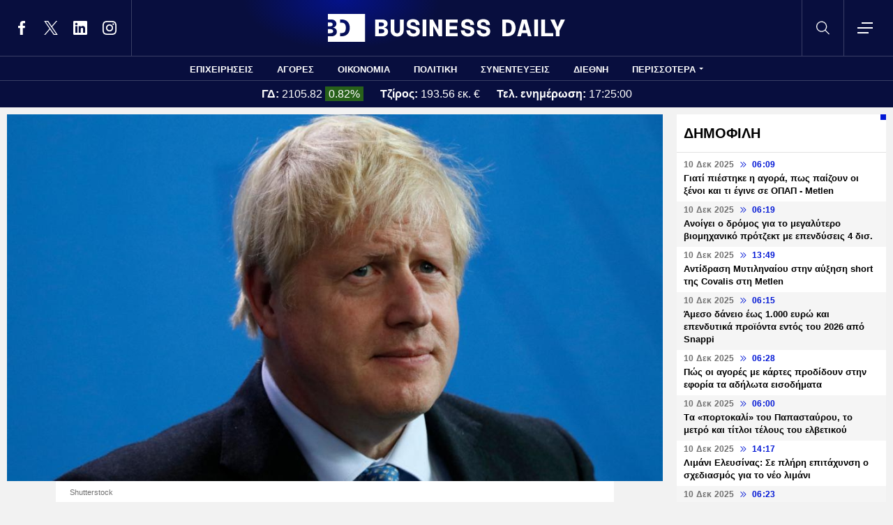

--- FILE ---
content_type: text/html; charset=UTF-8
request_url: https://www.businessdaily.gr/diethni/15999_o-mp-tzonson-sto-pleyro-toy-tramp-gia-mia-diethni-apantisi-ston-koronoio
body_size: 16272
content:
<!DOCTYPE html>
<html lang="el" dir="ltr" prefix="content: http://purl.org/rss/1.0/modules/content/  dc: http://purl.org/dc/terms/  foaf: http://xmlns.com/foaf/0.1/  og: http://ogp.me/ns#  rdfs: http://www.w3.org/2000/01/rdf-schema#  schema: http://schema.org/  sioc: http://rdfs.org/sioc/ns#  sioct: http://rdfs.org/sioc/types#  skos: http://www.w3.org/2004/02/skos/core#  xsd: http://www.w3.org/2001/XMLSchema# " data-adman-async="true">
  <head>
    <meta charset="utf-8" />
<meta name="description" content="Ο Βρετανός πρωθυπουργός που ανέκαμψε από την σοβαρή περιπέτεια της υγείας του, αφού προσβλήθηκε από κορονοϊό, τάσσεται τώρα στο πλευρό του Τραμπ για επανεκκίνηση της οικονομίας." />
<meta name="keywords" content="Βρετανία,ΗΠΑ,Ντόναλντ Τραμπ,Μπόρις Τζόνσον" />
<link rel="canonical" href="https://www.businessdaily.gr/diethni/15999_o-mp-tzonson-sto-pleyro-toy-tramp-gia-mia-diethni-apantisi-ston-koronoio" />
<link rel="icon" href="/themes/custom/businessdaily/favicon.ico" />
<link rel="icon" sizes="16x16" href="/themes/custom/businessdaily/images/favicon-16x16.png" />
<link rel="icon" sizes="32x32" href="/themes/custom/businessdaily/images/favicon-32x32.png" />
<link rel="icon" sizes="192x192" href="/themes/custom/businessdaily/images/android-chrome-192x192.png" />
<link rel="apple-touch-icon" sizes="180x180" href="/themes/custom/businessdaily/images/apple-touch-icon.png" />
<meta property="og:site_name" content="Business Daily" />
<meta property="og:type" content="article" />
<meta property="og:title" content="Ο Μπ. Τζόνσον στο πλευρό του Τραμπ για μια διεθνή απάντηση στον κορονοϊό" />
<meta property="og:description" content="Ο Βρετανός πρωθυπουργός που ανέκαμψε από την σοβαρή περιπέτεια της υγείας του, αφού προσβλήθηκε από κορονοϊό, τάσσεται τώρα στο πλευρό του Τραμπ για επανεκκίνηση της οικονομίας." />
<meta property="og:image" content="https://www.businessdaily.gr/sites/default/files/styles/main_full/public/2019-12/Boris%20Johnson.jpg?itok=ZI2LynOx" />
<meta property="og:image:secure_url" content="https://www.businessdaily.gr/sites/default/files/styles/main_full/public/2019-12/Boris%20Johnson.jpg?itok=ZI2LynOx" />
<meta property="article:section" content="Διεθνή" />
<meta property="article:tag" content="Βρετανία" />
<meta property="article:tag" content="ΗΠΑ" />
<meta property="article:tag" content="Ντόναλντ Τραμπ" />
<meta property="article:tag" content="Μπόρις Τζόνσον" />
<meta property="article:published_time" content="2020-04-21T20:47:24+03:00" />
<meta property="article:modified_time" content="2020-04-21T20:39:49+03:00" />
<meta name="twitter:card" content="summary_large_image" />
<meta name="twitter:site" content="@businessdailygr" />
<meta name="Generator" content="Drupal 10 (https://www.drupal.org)" />
<meta name="MobileOptimized" content="width" />
<meta name="HandheldFriendly" content="true" />
<meta name="viewport" content="width=device-width, initial-scale=1.0" />
<link rel="amphtml" href="https://www.businessdaily.gr/diethni/15999_o-mp-tzonson-sto-pleyro-toy-tramp-gia-mia-diethni-apantisi-ston-koronoio?amp" />

    <title>Ο Μπ. Τζόνσον στο πλευρό του Τραμπ για μια διεθνή απάντηση στον κορονοϊό | Business Daily</title>
    <meta name="facebook-domain-verification" content="9g16z1brjvq17p7e1nov2j1vhjyaov" />
    <meta name="viewport" content="width=device-width, initial-scale=1.0" />
    <link rel="stylesheet" media="all" href="/core/modules/system/css/components/align.module.css?t4kqbi" />
<link rel="stylesheet" media="all" href="/core/modules/system/css/components/fieldgroup.module.css?t4kqbi" />
<link rel="stylesheet" media="all" href="/core/modules/system/css/components/container-inline.module.css?t4kqbi" />
<link rel="stylesheet" media="all" href="/core/modules/system/css/components/clearfix.module.css?t4kqbi" />
<link rel="stylesheet" media="all" href="/core/modules/system/css/components/details.module.css?t4kqbi" />
<link rel="stylesheet" media="all" href="/core/modules/system/css/components/hidden.module.css?t4kqbi" />
<link rel="stylesheet" media="all" href="/core/modules/system/css/components/item-list.module.css?t4kqbi" />
<link rel="stylesheet" media="all" href="/core/modules/system/css/components/js.module.css?t4kqbi" />
<link rel="stylesheet" media="all" href="/core/modules/system/css/components/nowrap.module.css?t4kqbi" />
<link rel="stylesheet" media="all" href="/core/modules/system/css/components/position-container.module.css?t4kqbi" />
<link rel="stylesheet" media="all" href="/core/modules/system/css/components/reset-appearance.module.css?t4kqbi" />
<link rel="stylesheet" media="all" href="/core/modules/system/css/components/resize.module.css?t4kqbi" />
<link rel="stylesheet" media="all" href="/core/modules/system/css/components/system-status-counter.css?t4kqbi" />
<link rel="stylesheet" media="all" href="/core/modules/system/css/components/system-status-report-counters.css?t4kqbi" />
<link rel="stylesheet" media="all" href="/core/modules/system/css/components/system-status-report-general-info.css?t4kqbi" />
<link rel="stylesheet" media="all" href="/core/modules/system/css/components/tablesort.module.css?t4kqbi" />
<link rel="stylesheet" media="all" href="/core/modules/views/css/views.module.css?t4kqbi" />
<link rel="stylesheet" media="all" href="/modules/contrib/extlink/css/extlink.css?t4kqbi" />
<link rel="stylesheet" media="all" href="/themes/custom/businessdaily/css/layout/variables.css?t4kqbi" />
<link rel="stylesheet" media="all" href="/themes/custom/businessdaily/css/layout/layout.css?t4kqbi" />
<link rel="stylesheet" media="all" href="/themes/custom/businessdaily/css/components/latest-teaser.css?t4kqbi" />
<link rel="stylesheet" media="all" href="/themes/custom/businessdaily/css/components/small-teaser.css?t4kqbi" />
<link rel="stylesheet" media="all" href="/themes/custom/businessdaily/css/components/default-teaser.css?t4kqbi" />
<link rel="stylesheet" media="all" href="/themes/custom/businessdaily/css/pages/article.css?t4kqbi" />

    

              <script type="application/ld+json">
      {
    "@context": "https://schema.org",
    "@graph": [
        {
            "@type": "NewsArticle",
            "headline": "Ο Μπ. Τζόνσον στο πλευρό του Τραμπ για μια διεθνή απάντηση στον κορονοϊό",
            "articleBody": "Ο Αμερικανός πρόεδρος Ντόναλντ Τραμπ και ο Βρετανός πρωθυπουργός Μπόρις Τζόνσον συμφώνησαν στην ανάγκη μιας συντονισμένης διεθνούς απάντησης στην πανδημία του νέου κορονοϊού, ανέφεραν η Ντάουνινγκ Στριτ και ο Λευκός Οίκος σε ξεχωριστές ανακοινώσεις.\r\n\r\nΟ Τζόνσον, που νοσηλεύτηκε έχοντας προσβληθεί από τον ιό, ανέφερε στον Τραμπ ότι «αισθάνεται καλύτερα και βρίσκεται σε πορεία ανάρρωσης», σύμφωνα με την ανακοίνωση της αμερικανικής προεδρίας για την τηλεφωνική επικοινωνία των δύο ηγετών.\r\n\r\nΤραμπ και Τζόνσον «επιβεβαίωσαν εκ νέου τη στενή τους συνεργασία μέσω της G7 και της G20 για την επαναλειτουργία των παγκόσμιων οικονομιών και να διασφαλιστεί πως η ιατρική περίθαλψη και προμήθειες να φτάσουν σε όσους έχουν ανάγκη», πρόσθεσε ο Λευκός Οίκος. Οι δύο άνδρες επίσης συζήτησαν για το εμπόριο.\r\n\r\n«Οι δύο ηγέτες δεσμεύτηκαν να συνεχίσουν να συνεργάζονται για την ενίσχυση των διμερών σχέσεων, μεταξύ άλλων την υπογραφή το ταχύτερο δυνατό μιας συμφωνίας ελεύθερου εμπορίου», δήλωσε μια εκπρόσωπος της Ντάουνινγκ Στριτ. Η Βρετανία αποχώρησε από την Ευρωπαϊκή Ένωση στα τέλη του Ιανουαρίου και μια συμφωνία με τις ΗΠΑ αποτελεί βασική προτεραιότητα για την κυβέρνηση Τζόνσον.\r\n",
            "keywords": [
                "Βρετανία",
                "ΗΠΑ",
                "Ντόναλντ Τραμπ",
                "Μπόρις Τζόνσον"
            ],
            "articleSection": "Διεθνή",
            "about": [
                {
                    "@type": "Thing",
                    "name": "Βρετανία"
                },
                {
                    "@type": "Thing",
                    "name": "ΗΠΑ"
                },
                {
                    "@type": "Thing",
                    "name": "Ντόναλντ Τραμπ"
                },
                {
                    "@type": "Thing",
                    "name": "Μπόρις Τζόνσον"
                }
            ],
            "author": [
                {
                    "@type": "Person",
                    "name": "Newsroom",
                    "url": "https://www.businessdaily.gr/newsroom"
                }
            ],
            "image": [
                {
                    "@type": "ImageObject",
                    "url": "https://www.businessdaily.gr/sites/default/files/styles/main_full/public/2019-12/Boris%20Johnson.jpg?itok=ZI2LynOx"
                }
            ],
            "datePublished": "2020-04-21T20:47:24+03:00",
            "dateModified": "2020-04-21T20:39:49+03:00",
            "mainEntityOfPage": {
                "@type": "WebPage",
                "@id": "https://www.businessdaily.gr/diethni/15999_o-mp-tzonson-sto-pleyro-toy-tramp-gia-mia-diethni-apantisi-ston-koronoio"
            },
            "publisher": {
                "@type": "NewsMediaOrganization",
                "name": "BusinessDaily",
                "url": "https://www.businessdaily.gr",
                "logo": {
                    "@type": "ImageObject",
                    "url": "https://www.businessdaily.gr/themes/custom/businessdaily/images/bd-logo-news.png",
                    "width": 510,
                    "height": 60
                },
                "sameAs": [
                    "https://facebook.com/BusinessDaily1/",
                    "https://twitter.com/BusinessDaily9",
                    "https://www.linkedin.com/company/businessdaily/",
                    "https://www.instagram.com/businessdailygr/"
                ]
            }
        },
        {
            "@type": "WebPage",
            "name": "Ο Μπ. Τζόνσον στο πλευρό του Τραμπ για μια διεθνή απάντηση στον κορονοϊό",
            "url": "https://www.businessdaily.gr/diethni/15999_o-mp-tzonson-sto-pleyro-toy-tramp-gia-mia-diethni-apantisi-ston-koronoio"
        },
        {
            "@type": "BreadcrumbList",
            "itemListElement": [
                {
                    "@type": "ListItem",
                    "position": 1,
                    "name": "Home",
                    "item": "https://www.businessdaily.gr/"
                },
                {
                    "@type": "ListItem",
                    "position": 2,
                    "name": "Διεθνή",
                    "item": "https://www.businessdaily.gr/diethni"
                },
                {
                    "@type": "ListItem",
                    "position": 3,
                    "name": "Ο Μπ. Τζόνσον στο πλευρό του Τραμπ για μια διεθνή απάντηση στον κορονοϊό",
                    "item": "https://www.businessdaily.gr/diethni/15999_o-mp-tzonson-sto-pleyro-toy-tramp-gia-mia-diethni-apantisi-ston-koronoio"
                }
            ]
        }
    ]
}
    </script>
            
      <!-- Google tag (gtag.js) -->
<script async src="https://www.googletagmanager.com/gtag/js?id=G-LTWY5QDNS4"></script>
<script>
  window.dataLayer = window.dataLayer || [];
  function gtag(){dataLayer.push(arguments);}
  gtag('js', new Date());

  gtag('config', 'G-LTWY5QDNS4');
</script>

      <script>
      window.googletag = window.googletag || {}
      window.googletag.cmd = window.googletag.cmd || []
      googletag.cmd.push(function() {

        var inline = googletag.sizeMapping()
          .addSize([340, 200], [[300, 600], [300, 250]])
          .addSize([768, 200], [[300, 250]])
          .build();

        var billboard = googletag.sizeMapping()
          .addSize([340, 200], [[300, 600], [300, 250]])
          .addSize([768, 200], [[728, 90], [300, 250]])
          .addSize([1024, 200], [[970, 250], [728, 90]])
          .addSize([1100, 200], [[728, 90]])
          .addSize([1320, 200], [[970, 250], [728, 90]])
          .build();

        // googletag.defineSlot('/21863966779/skin', [1, 1], 'skin').addService(googletag.pubads());
        // googletag.defineSlot('/21863966779/prestitial', [1, 1], 'prestitial').addService(googletag.pubads());

                googletag.defineSlot('/21863966779/sidebar_1', [[300, 600], [300, 250]], 'sidebar_1').addService(googletag.pubads());
        googletag.defineSlot('/21863966779/sidebar_2', [[300, 600], [300, 250]], 'sidebar_2').addService(googletag.pubads());
        googletag.defineSlot('/21863966779/sidebar_3', [[300, 600], [300, 250]], 'sidebar_3').addService(googletag.pubads());
        googletag.defineSlot('/21863966779/latest_sponsorship', [300, 50], 'latest_sponsorship').addService(googletag.pubads());

                  googletag.defineSlot('/21863966779/in_article_1', [[300, 600], [300, 250]], 'in_article_1')
            .addService(googletag.pubads());
          googletag.defineSlot('/21863966779/in_article_2', [[300, 600], [300, 250]], 'in_article_2')
            .addService(googletag.pubads());
          googletag.defineSlot('/21863966779/article_end', [[300, 600], [300, 250]], 'article_end')
            .defineSizeMapping(inline)
            .addService(googletag.pubads());
        
                googletag.pubads().setTargeting('nid', ["15999"]);
                googletag.pubads().setTargeting('category', ["diethni"]);
                googletag.pubads().setTargeting('tag', ["bretania","ipa","ntonalnt_tramp","mporis_tzonson"]);
        
        googletag.pubads().collapseEmptyDivs();
        googletag.pubads().setCentering(true);
        googletag.pubads().disableInitialLoad();
        googletag.pubads().enableSingleRequest();
        googletag.enableServices();
      });
    </script>
    <script defer src="https://static.adman.gr/adman.js"></script>
    <script> window.AdmanQueue = window.AdmanQueue || []; </script>
    <script> window.GrxSingleRequest = true; </script>
    <script async src="https://pagead2.googlesyndication.com/pagead/js/adsbygoogle.js?client=ca-pub-3916436312037221" crossorigin="anonymous"></script>
    
      </head>
  <body>
    
    <!--Routename: entity.node.canonical-->  <div class="dialog-off-canvas-main-canvas" data-off-canvas-main-canvas>
    <div class="page">

  <header class="header">
  <section class="header__top">
    <div class="container container--header">
      <a href="/" class="logo" title="Business Daily">
        <figure>
          <img src="/themes/custom/businessdaily/images/logo.svg" alt="Business Daily" width="340" height="40">
        </figure>
      </a>
      <ul class="header__social">
        <li>
          <a href="https://facebook.com/BusinessDaily1/" target="_blank">
            <svg>
              <use xlink:href="/themes/custom/businessdaily/images/sprite.svg#facebook"></use>
            </svg>
            <span>Facebook</span>
          </a>
        </li>
        <li>
          <a href="https://twitter.com/BusinessDaily9" target="_blank">
            <svg>
              <use xlink:href="/themes/custom/businessdaily/images/sprite.svg#twitter"></use>
            </svg>
            <span>Twitter</span>
          </a>
        </li>
        <li>
          <a href="https://www.linkedin.com/company/businessdaily/" target="_blank">
            <svg>
              <use xlink:href="/themes/custom/businessdaily/images/sprite.svg#linkedin"></use>
            </svg>
            <span>LinkedIn</span>
          </a>
        </li>
        <li>
          <a href="https://www.instagram.com/businessdailygr/" target="_blank">
            <svg>
              <use xlink:href="/themes/custom/businessdaily/images/sprite.svg#instagram"></use>
            </svg>
            <span>Instagram</span>
          </a>
        </li>
      </ul>
      <svg class="header__search js-trigger-search">
        <use xlink:href="/themes/custom/businessdaily/images/sprite.svg#search"></use>
      </svg>
      <span class="header__burger js-trigger-menu">
        <span>CLOSE</span>
        <svg>
          <use xlink:href="/themes/custom/businessdaily/images/sprite.svg#burger"></use>
        </svg>
      </span>

      <form action="/search" accept-charset="UTF-8" class="search-form search-form--header">
        <div class="form__item">
          <input placeholder="Αναζήτηση" type="text" name="keywords" value="" size="15" maxlength="128">
        </div>
        <div class="form__submit">
          <input type="submit" value="Search" class="form-submit">
          <svg><use xlink:href="/themes/custom/businessdaily/images/sprite.svg#arrow-cta"></use></svg>
        </div>
      </form>

    </div>
  </section>

  

        <nav class="container main-menu">
      <ul>
                  <li><a href="/epiheiriseis" data-drupal-link-system-path="taxonomy/term/1">ΕΠΙΧΕΙΡΗΣΕΙΣ</a></li>
                  <li><a href="/agores" data-drupal-link-system-path="taxonomy/term/2">ΑΓΟΡΕΣ</a></li>
                  <li><a href="/oikonomia" data-drupal-link-system-path="taxonomy/term/3">ΟΙΚΟΝΟΜΙΑ</a></li>
                  <li><a href="/politiki" data-drupal-link-system-path="taxonomy/term/4">ΠΟΛΙΤΙΚΗ</a></li>
                  <li><a href="/synenteyxeis" data-drupal-link-system-path="taxonomy/term/12">ΣΥΝΕΝΤΕΥΞΕΙΣ</a></li>
                  <li><a href="/diethni" data-drupal-link-system-path="taxonomy/term/6">ΔΙΕΘΝΗ</a></li>
                <li class="main-menu__last js-trigger-menu">ΠΕΡΙΣΣΟΤΕΡΑ</li>
      </ul>
    </nav>

    <section class="header__extended-area">
      <div class="container container--menu">
        <a href="/" class="header__vertical-logo" aria-label="Business Daily home">
          <figure>
            <img src="/themes/custom/businessdaily/images/logo-vertical.svg" alt="Business Daily logo" width="67" height="85">
          </figure>
        </a>
        <ul class="header__extended-menu">
                      <li><a href="/epiheiriseis" data-drupal-link-system-path="taxonomy/term/1">ΕΠΙΧΕΙΡΗΣΕΙΣ</a></li>
                      <li><a href="/agores" data-drupal-link-system-path="taxonomy/term/2">ΑΓΟΡΕΣ</a></li>
                      <li><a href="/oikonomia" data-drupal-link-system-path="taxonomy/term/3">ΟΙΚΟΝΟΜΙΑ</a></li>
                      <li><a href="/politiki" data-drupal-link-system-path="taxonomy/term/4">ΠΟΛΙΤΙΚΗ</a></li>
                      <li><a href="/synenteyxeis" data-drupal-link-system-path="taxonomy/term/12">ΣΥΝΕΝΤΕΥΞΕΙΣ</a></li>
                      <li><a href="/diethni" data-drupal-link-system-path="taxonomy/term/6">ΔΙΕΘΝΗ</a></li>
                      <li><a href="/tehnologia" data-drupal-link-system-path="taxonomy/term/13">ΤΕΧΝΟΛΟΓΙΑ</a></li>
                      <li><a href="/esg" data-drupal-link-system-path="taxonomy/term/1790">ESG</a></li>
                      <li><a href="/hrimatistiriakes-anakoinoseis" data-drupal-link-system-path="taxonomy/term/2034">ΧΡΗΜΑΤΙΣΤΗΡΙΑΚΕΣ ΑΝΑΚΟΙΝΩΣΕΙΣ</a></li>
                      <li><a href="/koinonia" data-drupal-link-system-path="taxonomy/term/5">ΚΟΙΝΩΝΙΑ</a></li>
                      <li><a href="/epimonos-kipoyros" data-drupal-link-system-path="taxonomy/term/9">ΕΠΙΜΟΝΟΣ ΚΗΠΟΥΡΟΣ</a></li>
                      <li><a href="/market-maker" data-drupal-link-system-path="taxonomy/term/2048">MARKET MAKER</a></li>
                      <li><a href="/apopseis" data-drupal-link-system-path="taxonomy/term/11">ΑΠΟΨΕΙΣ</a></li>
                      <li><a href="/xristika" data-drupal-link-system-path="taxonomy/term/1498">ΧΡΗΣΤΙΚΑ</a></li>
                      <li><a href="/eleytheros-hronos" data-drupal-link-system-path="taxonomy/term/14">ΕΛΕΥΘΕΡΟΣ ΧΡΟΝΟΣ</a></li>
                      <li><a href="/business-life" data-drupal-link-system-path="taxonomy/term/1904">BUSINESS LIFE</a></li>
                      <li><a href="/tributes" data-drupal-link-system-path="tributes">ΑΦΙΕΡΩΜΑΤΑ</a></li>
                      <li><a href="/epiheirimatika-nea" data-drupal-link-system-path="taxonomy/term/2140">ΕΠΙΧΕΙΡΗΜΑΤΙΚΑ ΝΕΑ</a></li>
                      <li><a href="/photo-of-the-day" data-drupal-link-system-path="photo-of-the-day">H ΦΩΤΟΓΡΑΦΙΑ ΤΗΣ ΗΜΕΡΑΣ</a></li>
                      <li><a href="/podcasts" data-drupal-link-system-path="podcasts">PODCASTS</a></li>
                  </ul>
        <div class="header__extended-more">
          <div class="header__extended-social">
            <span class="header__extended-label">FOLLOW THE UPDATES</span>
            <ul>
              <li>
                <a href="https://facebook.com/BusinessDaily1/" target="_blank">
                  <svg>
                    <use xlink:href="/themes/custom/businessdaily/images/sprite.svg#facebook"></use>
                  </svg>
                  <span>Facebook</span>
                </a>
              </li>
              <li>
                <a href="https://twitter.com/BusinessDaily9" target="_blank">
                  <svg>
                    <use xlink:href="/themes/custom/businessdaily/images/sprite.svg#twitter"></use>
                  </svg>
                  <span>Twitter</span>
                </a>
              </li>
              <li>
                <a href="https://www.linkedin.com/company/businessdaily/" target="_blank">
                  <svg>
                    <use xlink:href="/themes/custom/businessdaily/images/sprite.svg#linkedin"></use>
                  </svg>
                  <span>LinkedIn</span>
                </a>
              </li>
              <li>
                <a href="https://www.instagram.com/businessdailygr/" target="_blank">
                  <svg>
                    <use xlink:href="/themes/custom/businessdaily/images/sprite.svg#instagram"></use>
                  </svg>
                  <span>Instagram</span>
                </a>
              </li>
            </ul>
          </div>

          <ul class="header__extended-secondary">
            

    
          <li><a href="/about" data-drupal-link-system-path="about">ΤΑΥΤΟΤΗΤΑ</a></li>
          <li><a href="/epikoinonia" data-drupal-link-system-path="node/3">ΕΠΙΚΟΙΝΩΝΙΑ</a></li>
          <li><a href="/node/2" data-drupal-link-system-path="node/2">ΟΡΟΙ ΧΡΗΣΗΣ</a></li>
    
  


          </ul>
        </div>
      </div>
    </section>

  


              <section class="header__market">
      <div class="container container--market">
        <span class="header__market-data">
          <strong>ΓΔ:</strong>
          <span class="js-gd-price">2088.61</span>
                      <span class="js-gd-percent">-0.05%</span>
                  </span>
        <span class="header__market-data">
          <strong>Τζίρος:</strong>
          <span class="js-gd-volume">166.67 εκ. €</span>
        </span>
        <span class="header__market-data">
          <strong>Τελ. ενημέρωση:</strong>
          <span class="js-gd-time">17:25:04</span>
        </span>
                                      </div>
    </section>

    <style>
      .spinner {
        display: none;
      }
    </style>
    <div class="iblir-container" data-iblir-container-config="view=RawData&symb=GD.ATH&lang=GR&inline=1&rawDataFields=price,pricePrevClosePricePDelta,instrName,totalTurnover,time"></div>
    <script>
      function onIBLiteIRRawDataUpdate (oRawData){

        console.log({oRawData});
        console.log('deprecated');
        return;

        let price = oRawData.price;
        fetchTotalTurnover('/api/total-turnover');
        let percent = oRawData.pricePrevClosePricePDelta.toFixed(2);
        let time = oRawData.time;
        document.querySelector('.js-gd-price').innerHTML = price;
        document.querySelector('.js-gd-percent').innerHTML = percent + '%';
        document.querySelector('.js-gd-percent').classList.remove('up');
        document.querySelector('.js-gd-percent').classList.remove('down');
        if (percent > 0) {
          document.querySelector('.js-gd-percent').classList.add('up');
        }
        if (percent < 0) {
          document.querySelector('.js-gd-percent').classList.add('down');
        }

        document.querySelector('.js-gd-time').innerHTML = time;
      }

      function fetchTotalTurnover(url) {
        return fetch(url)
        .then(response => {
          if (!response.ok) {
            throw new Error('Network response was not ok');
          }
          return response.json();
        })
        .then(data => {
          console.log({data});
          let newTotalTurnover = data.total_turnover.totalTurnover;
            if (newTotalTurnover != 0) {
              let volume = (newTotalTurnover / 1000000).toFixed(2);
              document.querySelector('.js-gd-volume').innerHTML = volume + ' εκ. €';
            }
        })
        .catch(error => {
          console.error('There was a problem with the fetch operation:', error);
        });
      }

      window.updateGD = function(){
        fetch('/api/total-turnover')
          .then(response => {
            if (!response.ok) {
              throw new Error('Network response was not ok');
            }
            return response.json();
          }).then(data => {

          window.data_gd = data;

          //if(typeof data.gd != 'undefined' && data.gd.length > 0){
          if (data.gd && typeof data.gd === 'object' && Object.keys(data.gd).length > 0) {

            let gd_data = data.gd;
            let price = gd_data.price;
            let time = gd_data.time || '';

            if(time.indexOf('.') > -1){
              time = time.split('.')[0];
            }


            console.log('GD Data:', gd_data);
            console.log('Gd Time: ', time);

            let percent = gd_data.pricePrevClosePricePDelta.toFixed(2);


            document.querySelector('.js-gd-price').innerHTML = price
            document.querySelector('.js-gd-percent').innerHTML = percent + '%'
            document.querySelector('.js-gd-percent').classList.remove('up')
            document.querySelector('.js-gd-percent').classList.remove('down')

            console.log({percent});

            if (percent > 0) {
              document.querySelector('.js-gd-percent').classList.add('up')
            }
            if (percent < 0) {
              document.querySelector('.js-gd-percent').classList.add('down')
            }

            document.querySelector('.js-gd-time').innerHTML = time;

          }

          let newTotalTurnover = data.total_turnover.totalTurnover;

          if (newTotalTurnover != 0) {
            let volume = (newTotalTurnover / 1000000).toFixed(2);

            //if volumen not NaN
            if(!isNaN(volume)) {

              if(volume === "-0.00"){
                volume = "0";
              }


              document.querySelector('.js-gd-volume').innerHTML = volume + ' εκ. €';
            }
          }
        }).catch(error => {
          console.error('There was a problem with the fetch operation:', error);
        });
      }

      window.updateGD();


      window.setInterval(function(){
        window.updateGD();
      }, 60000);

    </script>
  
</header>

  <main class="container container--main">
    
          <div class="split-content">

        <section class="split-content__main">
                        <div data-drupal-messages-fallback class="hidden"></div><article class="article ">
      <figure class="article__cover">
      <img alt="Britain-Johnson" title="" src="/sites/default/files/styles/main_full/public/2019-12/Boris%20Johnson.jpg?itok=ZI2LynOx" width="1045" height="585" loading="lazy" typeof="foaf:Image" />


              <figcaption>Shutterstock</figcaption>
          </figure>
    <div class="article__main js-is-article">
    <div class="article__main-inner">
      <h1>Ο Μπ. Τζόνσον στο πλευρό του Τραμπ για μια διεθνή απάντηση στον κορονοϊό</h1>
      <div class="article__info">

                  <a href="/newsroom" class="article__author">
                        <span>Newsroom</span>
          </a>
                        <a class="article__category" href="/diethni">ΔΙΕΘΝΗ</a>
                <div class="article__date">
          <time class="default-date" datetime="2020-04-21T20:47:24+03:00">
            <span class="date">21 Απρ 2020</span>
            <svg><use xlink:href="/themes/custom/businessdaily/images/sprite.svg#arrows-indication"></use></svg>
            <span>20:47</span>
          </time>
                  </div>
      </div>
      <div class="article__share">
        <ul class="article__share-inner">
          <li><a href="https://www.facebook.com/sharer.php?u=https://www.businessdaily.gr/diethni/15999_o-mp-tzonson-sto-pleyro-toy-tramp-gia-mia-diethni-apantisi-ston-koronoio"><svg><use xlink:href="/themes/custom/businessdaily/images/sprite.svg#facebook"></use></svg><span>Facebook</span></a></li>
          <li><a href="https://twitter.com/intent/tweet?text=%CE%9F%20%CE%9C%CF%80.%20%CE%A4%CE%B6%CF%8C%CE%BD%CF%83%CE%BF%CE%BD%20%CF%83%CF%84%CE%BF%20%CF%80%CE%BB%CE%B5%CF%85%CF%81%CF%8C%20%CF%84%CE%BF%CF%85%20%CE%A4%CF%81%CE%B1%CE%BC%CF%80%20%CE%B3%CE%B9%CE%B1%20%CE%BC%CE%B9%CE%B1%20%CE%B4%CE%B9%CE%B5%CE%B8%CE%BD%CE%AE%20%CE%B1%CF%80%CE%AC%CE%BD%CF%84%CE%B7%CF%83%CE%B7%20%CF%83%CF%84%CE%BF%CE%BD%20%CE%BA%CE%BF%CF%81%CE%BF%CE%BD%CE%BF%CF%8A%CF%8C&url=https://www.businessdaily.gr/diethni/15999_o-mp-tzonson-sto-pleyro-toy-tramp-gia-mia-diethni-apantisi-ston-koronoio"><svg><use xlink:href="/themes/custom/businessdaily/images/sprite.svg#twitter"></use></svg><span>Twitter</span></a></li>
          <li><a href="https://wa.me/?text=https://www.businessdaily.gr/diethni/15999_o-mp-tzonson-sto-pleyro-toy-tramp-gia-mia-diethni-apantisi-ston-koronoio" data-action="share/whatsapp/share"><svg><use xlink:href="/themes/custom/businessdaily/images/sprite.svg#whatsapp"></use></svg><span>WhatsApp</span></a></li>
          <li class="mob"><a href="fb-messenger://share/?link=https://www.businessdaily.gr/diethni/15999_o-mp-tzonson-sto-pleyro-toy-tramp-gia-mia-diethni-apantisi-ston-koronoio"><svg><use xlink:href="/themes/custom/businessdaily/images/sprite.svg#messenger"></use></svg><span>Messenger</span></a></li>
          <li><a href="https://www.linkedin.com/sharing/share-offsite/?url=https://www.businessdaily.gr/diethni/15999_o-mp-tzonson-sto-pleyro-toy-tramp-gia-mia-diethni-apantisi-ston-koronoio"><svg><use xlink:href="/themes/custom/businessdaily/images/sprite.svg#linkedin"></use></svg><span>Linkedin</span></a></li>
          <li><a href="mailto:?subject=%CE%9F%20%CE%9C%CF%80.%20%CE%A4%CE%B6%CF%8C%CE%BD%CF%83%CE%BF%CE%BD%20%CF%83%CF%84%CE%BF%20%CF%80%CE%BB%CE%B5%CF%85%CF%81%CF%8C%20%CF%84%CE%BF%CF%85%20%CE%A4%CF%81%CE%B1%CE%BC%CF%80%20%CE%B3%CE%B9%CE%B1%20%CE%BC%CE%B9%CE%B1%20%CE%B4%CE%B9%CE%B5%CE%B8%CE%BD%CE%AE%20%CE%B1%CF%80%CE%AC%CE%BD%CF%84%CE%B7%CF%83%CE%B7%20%CF%83%CF%84%CE%BF%CE%BD%20%CE%BA%CE%BF%CF%81%CE%BF%CE%BD%CE%BF%CF%8A%CF%8C&body=https://www.businessdaily.gr/diethni/15999_o-mp-tzonson-sto-pleyro-toy-tramp-gia-mia-diethni-apantisi-ston-koronoio"><svg><use xlink:href="/themes/custom/businessdaily/images/sprite.svg#mail"></use></svg><span>E-mail</span></a></li>
        </ul>
      </div>

      
              <div class="article__summary">
          Ο Βρετανός πρωθυπουργός που ανέκαμψε από την σοβαρή περιπέτεια της υγείας του, αφού προσβλήθηκε από κορονοϊό, τάσσεται τώρα στο πλευρό του Τραμπ για επανεκκίνηση της οικονομίας.
        </div>
      
      <div class="article__body">
          <p>Ο Αμερικανός πρόεδρος <strong>Ντόναλντ Τραμπ</strong> και ο Βρετανός πρωθυπουργός <strong>Μπόρις Τζόνσον</strong> συμφώνησαν στην ανάγκη μιας συντονισμένης διεθνούς απάντησης στην πανδημία του νέου κορονοϊού, ανέφεραν η Ντάουνινγκ Στριτ και ο Λευκός Οίκος σε ξεχωριστές ανακοινώσεις.</p>

<p>Ο Τζόνσον, που νοσηλεύτηκε έχοντας προσβληθεί από τον ιό, ανέφερε στον Τραμπ ότι «αισθάνεται καλύτερα και βρίσκεται σε πορεία ανάρρωσης», σύμφωνα με την ανακοίνωση της αμερικανικής προεδρίας για την τηλεφωνική επικοινωνία των δύο ηγετών.</p>

<p>Τραμπ και Τζόνσον «επιβεβαίωσαν εκ νέου τη στενή τους συνεργασία μέσω της G7 και της G20 για την επαναλειτουργία των παγκόσμιων οικονομιών και να διασφαλιστεί πως η ιατρική περίθαλψη και προμήθειες να φτάσουν σε όσους έχουν ανάγκη», πρόσθεσε ο Λευκός Οίκος. Οι δύο άνδρες επίσης συζήτησαν για το εμπόριο.</p>

<p><em>«Οι δύο ηγέτες δεσμεύτηκαν να συνεχίσουν να συνεργάζονται για την ενίσχυση των διμερών σχέσεων, μεταξύ άλλων την υπογραφή το ταχύτερο δυνατό μιας συμφωνίας ελεύθερου εμπορίου»</em>, δήλωσε μια εκπρόσωπος της Ντάουνινγκ Στριτ. Η Βρετανία αποχώρησε από την Ευρωπαϊκή Ένωση στα τέλη του Ιανουαρίου και μια συμφωνία με τις ΗΠΑ αποτελεί βασική προτεραιότητα για την κυβέρνηση Τζόνσον.</p>


              </div>

      <a href="https://news.google.com/publications/CAAiEENY3dbWwX-Jf5IjHJhsBhoqFAgKIhBDWN3W1sF_iX-SIxyYbAYa" target="_blank" class="article__promotional">
        <img src="/themes/custom/businessdaily/images/google_news.svg" alt="Google news logo" width="59" height="48" loading="lazy" />
        Ακολουθήστε το Business Daily στο Google news
        <svg><use xlink:href="/themes/custom/businessdaily/images/sprite.svg#arrow-cta"></use></svg>
      </a>

      <div class="adv adv--full" id="xau-6600-1">
        <script>
          window.AdmanQueue = window.AdmanQueue || [];
          AdmanQueue.push(function () {
            Adman.adunit({
              id: 6600,
              h: 'https://x.grxchange.gr',
              elementId: 'xau-6600-1',
              
            })
          });
        </script>
      </div>

      
                  
              <ul class="article__tags">
                      <li><a href="/bretania">Βρετανία</a></li>
                      <li><a href="/ipa">ΗΠΑ</a></li>
                      <li><a href="/ntonalnt-tramp">Ντόναλντ Τραμπ</a></li>
                      <li><a href="/mporis-tzonson">Μπόρις Τζόνσον</a></li>
                  </ul>
      
    </div>
  </div>
  <section class="article__related">
          <h3 class="block-title"><span>ΣΧΕΤΙΚΑ ΑΡΘΡΑ</span></h3>
        
  <div class="default-teasers ">
                        
                                  
              <article class="default-teaser">
          <a href="/diethni/171191_i-bretania-stirizei-tis-amerikanikes-prospatheies-gia-eirini-stin-oykrania">
                          <picture>
                                      <source srcset="/sites/default/files/styles/default_teaser/public/feedelio/russia-ukraine.jpg?itok=5S6rTHUx 1x" media="screen and (min-width: 601px)" type="image/jpeg" width="335" height="400"/>
          <source srcset="/sites/default/files/styles/small_teaser/public/feedelio/russia-ukraine.jpg?itok=SlNLLQEK 1x" media="(max-width: 600px)" type="image/jpeg" width="226" height="127"/>
          <img loading="lazy" src="/sites/default/files/styles/small_teaser/public/feedelio/russia-ukraine.jpg?itok=SlNLLQEK" width="226" height="127" alt="Σύγκρουση Ρωσίας Ουκρανίας" title="Σύγκρουση σημαίες Ρωσίας Ουκρανίας" typeof="foaf:Image" />



  


                    
                                    

                                                                                                                                                                                                                  

              </picture>
                        <div class="default-teaser__info">
                              <svg class="default-teaser__arrow"><use xlink:href="/themes/custom/businessdaily/images/sprite.svg#arrow-cta"></use></svg>
                <span class="default-teaser__category">ΔΙΕΘΝΗ</span>
                
              <h4>Λονδίνο: Στήριξη στις αμερικανικές πρωτοβουλίες ειρήνης για Ουκρανία</h4>
                              <div class="default-teaser__summary">
                  Η Βρετανία στηρίζει την προσπάθεια του Τραμπ για τερματισμό του πολέμου στην Ουκρανία και καλεί τη Ρωσία να αποσύρει τα στρατεύματά της, ζητώντας άμεσο τέλος στην εισβολή, σύμφωνα με ανακοίνωση του βρετανικού ΥΠΕΞ.
                </div>
                                            <time class="default-date" datetime="2025-11-19T22:44:47+02:00">
                  <span class="date">19 Νοε 2025</span>
                  <svg><use xlink:href="/themes/custom/businessdaily/images/sprite.svg#arrows-indication"></use></svg>
                  <span>22:44</span>
                </time>
                          </div>
          </a>
                  </article>
      

                        
                                  
              <article class="default-teaser">
          <a href="/diethni/170258_o-tramp-proanaggellei-nomikes-energeies-kata-toy-bbc">
                          <picture>
                                      <source srcset="/sites/default/files/styles/default_teaser/public/2025-04/trump.jpg?itok=u03hRrFi 1x" media="screen and (min-width: 601px)" type="image/jpeg" width="335" height="400"/>
          <source srcset="/sites/default/files/styles/small_teaser/public/2025-04/trump.jpg?itok=2jNoylBR 1x" media="(max-width: 600px)" type="image/jpeg" width="226" height="127"/>
          <img loading="lazy" src="/sites/default/files/styles/small_teaser/public/2025-04/trump.jpg?itok=2jNoylBR" width="226" height="127" alt="Ντόναλντ Τραμπ συνέντευξη Τύπου" title="Ντόναλντ Τραμπ σε συνέντευξη Τύπου έξω από τον Λευκό Οίκο" typeof="foaf:Image" />



  


                    
                                    

                                                                                                                                                                                                                  

              </picture>
                        <div class="default-teaser__info">
                              <svg class="default-teaser__arrow"><use xlink:href="/themes/custom/businessdaily/images/sprite.svg#arrow-cta"></use></svg>
                <span class="default-teaser__category">ΔΙΕΘΝΗ</span>
                
              <h4>Ο Τραμπ απειλεί με νομικές ενέργειες κατά του BBC</h4>
                              <div class="default-teaser__summary">
                  Ο Ντόναλντ Τραμπ ανακοίνωσε πως θα κινηθεί νομικά κατά του BBC, το οποίο του ζήτησε συγγνώμη για ντοκιμαντέρ που προβλήθηκε τον Οκτώβριο, ενώ η υπουργός Πολιτισμού Λίζα Νάντι θεώρησε σωστή τη συγγνώμη.
                </div>
                                            <time class="default-date" datetime="2025-11-15T02:40:58+02:00">
                  <span class="date">15 Νοε 2025</span>
                  <svg><use xlink:href="/themes/custom/businessdaily/images/sprite.svg#arrows-indication"></use></svg>
                  <span>02:40</span>
                </time>
                          </div>
          </a>
                  </article>
      

                        
                                  
              <article class="default-teaser default-teaser--special">
          <a href="/diethni/170012_i-nanti-theorei-sosti-tin-apologia-toy-bbc-gia-ntokimanter-tramp">
                          <picture>
                                      <source srcset="/sites/default/files/styles/default_teaser/public/2020-01/bbc.jpg?itok=W1YUs-6B 1x" media="screen and (min-width: 601px)" type="image/jpeg" width="335" height="400"/>
          <source srcset="/sites/default/files/styles/small_teaser/public/2020-01/bbc.jpg?itok=7-c1ZRCU 1x" media="(max-width: 600px)" type="image/jpeg" width="226" height="127"/>
          <img loading="lazy" src="/sites/default/files/styles/small_teaser/public/2020-01/bbc.jpg?itok=7-c1ZRCU" width="226" height="127" alt="Είσοδος κτιρίου BBC" title="Κεντρική είσοδος BBC Λονδίνου" typeof="foaf:Image" />



  


                    
                                    

                                                                                                                                                                                                                  

              </picture>
                        <div class="default-teaser__info">
                              <svg class="default-teaser__arrow"><use xlink:href="/themes/custom/businessdaily/images/sprite.svg#arrow-cta"></use></svg>
                <span class="default-teaser__category">ΔΙΕΘΝΗ</span>
                            <h4>Η Νάντι στηρίζει την απόφαση του BBC να απολογηθεί για το ντοκιμαντέρ Τραμπ</h4>
                              <div class="default-teaser__summary">
                  Η υπουργός Πολιτισμού Λάιζα Νάντι δήλωσε ότι το BBC ενήργησε ορθά ζητώντας συγγνώμη από τον Τραμπ, μετά τις αντιδράσεις για το ντοκιμαντέρ της εκπομπής Panorama και τα επίμαχα αποσπάσματα.
                </div>
                                            <time class="default-date" datetime="2025-11-14T10:13:28+02:00">
                  <span class="date">14 Νοε 2025</span>
                  <svg><use xlink:href="/themes/custom/businessdaily/images/sprite.svg#arrows-indication"></use></svg>
                  <span>10:13</span>
                </time>
                
            </div>
          </a>
                  </article>
      

                        
                                  
              <article class="default-teaser default-teaser--special">
          <a href="/diethni/169169_o-tramp-apeilei-bbc-me-agogi-1-dis-dolarion-gia-ntokimanter-me-montaz-omilias">
                          <picture>
                                      <source srcset="/sites/default/files/styles/default_teaser/public/2019-11/trump_ameriki.jpg?itok=ygmou-zm 1x" media="screen and (min-width: 601px)" type="image/jpeg" width="335" height="400"/>
          <source srcset="/sites/default/files/styles/small_teaser/public/2019-11/trump_ameriki.jpg?itok=WxLySTPh 1x" media="(max-width: 600px)" type="image/jpeg" width="226" height="127"/>
          <img loading="lazy" src="/sites/default/files/styles/small_teaser/public/2019-11/trump_ameriki.jpg?itok=WxLySTPh" width="226" height="127" alt="Ντόναλντ Τραμπ ομιλία" title="Ντόναλντ Τραμπ σε προεδρικό βήμα" typeof="foaf:Image" />



  


                    
                                    

                                                                                                                                                                                                                  

              </picture>
                        <div class="default-teaser__info">
                              <svg class="default-teaser__arrow"><use xlink:href="/themes/custom/businessdaily/images/sprite.svg#arrow-cta"></use></svg>
                <span class="default-teaser__category">ΔΙΕΘΝΗ</span>
                            <h4>Τραμπ απειλεί το BBC με αγωγή 1 δισ. για ντοκιμαντέρ με μονταρισμένη ομιλία</h4>
                              <div class="default-teaser__summary">
                  Ο Τραμπ απείλησε το BBC με αγωγή 1 δισ. δολαρίων για συκοφαντική δυσφήμιση, μετά από παραπλανητικό μοντάζ ομιλίας του σε ντοκιμαντέρ του 2024, ζητώντας από το δίκτυο να αποσύρει το ντοκιμαντέρ και να ζητήσει συγγνώμη.
                </div>
                                            <time class="default-date" datetime="2025-11-10T18:42:06+02:00">
                  <span class="date">10 Νοε 2025</span>
                  <svg><use xlink:href="/themes/custom/businessdaily/images/sprite.svg#arrows-indication"></use></svg>
                  <span>18:42</span>
                </time>
                
            </div>
          </a>
                  </article>
      

                        
                                  
              <article class="default-teaser">
          <a href="/diethni/169135_o-proedros-toy-bbc-apologeitai-gia-lathos-sto-montaz-omilias-toy-tramp">
                          <picture>
                                      <source srcset="/sites/default/files/styles/default_teaser/public/2020-01/bbc.jpg?itok=W1YUs-6B 1x" media="screen and (min-width: 601px)" type="image/jpeg" width="335" height="400"/>
          <source srcset="/sites/default/files/styles/small_teaser/public/2020-01/bbc.jpg?itok=7-c1ZRCU 1x" media="(max-width: 600px)" type="image/jpeg" width="226" height="127"/>
          <img loading="lazy" src="/sites/default/files/styles/small_teaser/public/2020-01/bbc.jpg?itok=7-c1ZRCU" width="226" height="127" alt="Είσοδος κτιρίου BBC" title="Κεντρική είσοδος BBC Λονδίνου" typeof="foaf:Image" />



  


                    
                                    

                                                                                                                                                                                                                  

              </picture>
                        <div class="default-teaser__info">
                              <svg class="default-teaser__arrow"><use xlink:href="/themes/custom/businessdaily/images/sprite.svg#arrow-cta"></use></svg>
                <span class="default-teaser__category">ΔΙΕΘΝΗ</span>
                
              <h4>Ο πρόεδρος του BBC ζητά συγγνώμη για λάθος με ομιλία Τραμπ</h4>
                              <div class="default-teaser__summary">
                  Ο πρόεδρος του BBC, Σαμίρ Σαχ, ζήτησε συγγνώμη για λάθος κρίσης στο μοντάζ ομιλίας Τραμπ σε ντοκιμαντέρ, παραδεχόμενος παραπλανητική εντύπωση. Το BBC δεσμεύεται πλέον σε αυστηρή αμεροληψία και αποκατάσταση εμπιστοσύνης.
                </div>
                                            <time class="default-date" datetime="2025-11-10T16:34:21+02:00">
                  <span class="date">10 Νοε 2025</span>
                  <svg><use xlink:href="/themes/custom/businessdaily/images/sprite.svg#arrows-indication"></use></svg>
                  <span>16:34</span>
                </time>
                          </div>
          </a>
                  </article>
      

                        
                                  
              <article class="default-teaser">
          <a href="/diethni/169061_ternes-bbc-news-den-ehei-thesmiki-merolipsia-einai-axiopisto">
                          <picture>
                                      <source srcset="/sites/default/files/styles/default_teaser/public/2020-01/bbc.jpg?itok=W1YUs-6B 1x" media="screen and (min-width: 601px)" type="image/jpeg" width="335" height="400"/>
          <source srcset="/sites/default/files/styles/small_teaser/public/2020-01/bbc.jpg?itok=7-c1ZRCU 1x" media="(max-width: 600px)" type="image/jpeg" width="226" height="127"/>
          <img loading="lazy" src="/sites/default/files/styles/small_teaser/public/2020-01/bbc.jpg?itok=7-c1ZRCU" width="226" height="127" alt="Είσοδος κτιρίου BBC" title="Κεντρική είσοδος BBC Λονδίνου" typeof="foaf:Image" />



  


                    
                                    

                                                                                                                                                                                                                  

              </picture>
                        <div class="default-teaser__info">
                              <svg class="default-teaser__arrow"><use xlink:href="/themes/custom/businessdaily/images/sprite.svg#arrow-cta"></use></svg>
                <span class="default-teaser__category">ΔΙΕΘΝΗ</span>
                
              <h4>Ντέμπορα Τέρνες: Το BBC News παραμένει η πιο αξιόπιστη πηγή ενημέρωσης</h4>
                              <div class="default-teaser__summary">
                  Η παραιτηθείσα διευθύντρια του BBC News, Ντέμπορα Τέρνες, υπερασπίστηκε την αμεροληψία του σταθμού, τονίζοντας πως παραμένει «η πιο αξιόπιστη πηγή ενημέρωσης στον κόσμο».
                </div>
                                            <time class="default-date" datetime="2025-11-10T12:54:57+02:00">
                  <span class="date">10 Νοε 2025</span>
                  <svg><use xlink:href="/themes/custom/businessdaily/images/sprite.svg#arrows-indication"></use></svg>
                  <span>12:54</span>
                </time>
                          </div>
          </a>
                  </article>
      

      </div>

  

  </section>
</article>
<script> document.querySelectorAll('.article__main iframe').forEach(function(item){
    if (typeof item.src !== 'undefined') {
      const pattern = /youtube\.com|youtu\.be|youtube\-nocookie|vimeo\.com/i;
      if (pattern.test(item.src)) {
        item.parentNode.classList.add('responsive-container');
      }
    }
  });</script>


                  </section>

        <aside>
                <div class="popular">
    <h4>ΔΗΜΟΦΙΛΗ</h4>
    <div class="latest-teasers">
        
  <article class="latest-teaser">
    <a href="/market-maker/174981_giati-piestike-i-agora-pos-paizoyn-oi-xenoi-ha-kai-ti-egine-se-opap-kai-metlen">
                      <figure>
        <img loading="lazy" src="/sites/default/files/styles/square_small/public/2024-09/businessdaily-markets-xrimatistirio-agores-metoxes-stocks_1.jpg?itok=TD2V6BK9" width="80" height="80" alt="Χρηματιστήριο και μετοχές" title="Αγορές, μετοχές και χρηματιστήριο σε οθόνη" typeof="foaf:Image" />



          </figure>
  


                    
                                    

                                                                                                                                                                                                                  

            <time class="default-date" datetime="2025-12-10T06:09:03+02:00">
        <span class="date">10 Δεκ 2025</span>
        <svg><use xlink:href="/themes/custom/businessdaily/images/sprite.svg#arrows-indication"></use></svg>
        <span>06:09</span>
      </time>
      <h5>Γιατί πιέστηκε η αγορά, πως παίζουν οι ξένοι και τι έγινε σε ΟΠΑΠ - Metlen</h5>
    </a>
      </article>

  
  <article class="latest-teaser">
    <a href="/oikonomia/174955_prasino-fos-gia-protzekt-4-dis-eyro-gia-ti-diaheirisi-toy-co2">
                      <figure>
        <img loading="lazy" src="/sites/default/files/styles/square_small/public/2019-11/energeia-anthrakas-ergostasia-industry-coal-klimatiki-allagi.jpg?itok=kdxVCfTo" width="80" height="80" alt="Εργοστάσιο άνθρακα καπνός" title="Εργοστάσιο άνθρακα και καπνοί εκπομπών" typeof="foaf:Image" />



          </figure>
  


                    
                                    

                                                                                                                                                                                                                  

            <time class="default-date" datetime="2025-12-10T06:19:03+02:00">
        <span class="date">10 Δεκ 2025</span>
        <svg><use xlink:href="/themes/custom/businessdaily/images/sprite.svg#arrows-indication"></use></svg>
        <span>06:19</span>
      </time>
      <h5>Ανοίγει ο δρόμος για το μεγαλύτερο βιομηχανικό πρότζεκτ με επενδύσεις 4 δισ. </h5>
    </a>
      </article>

  
  <article class="latest-teaser">
    <a href="/epiheiriseis/175098_stirixi-me-agora-metohon-metlen-apo-eymytilinaio-apenanti-sto-short-tis-covalis">
                      <figure>
        <img loading="lazy" src="/sites/default/files/styles/square_small/public/2025-04/mytilineos.jpg?itok=djuRc_LT" width="80" height="80" alt="" typeof="foaf:Image" />



          </figure>
  


                    
                                    

                                                                                                                                                                                                                  

            <time class="default-date" datetime="2025-12-10T13:49:52+02:00">
        <span class="date">10 Δεκ 2025</span>
        <svg><use xlink:href="/themes/custom/businessdaily/images/sprite.svg#arrows-indication"></use></svg>
        <span>13:49</span>
      </time>
      <h5>Αντίδραση Μυτιληναίου στην αύξηση short της Covalis στη Metlen</h5>
    </a>
      </article>

  
  <article class="latest-teaser">
    <a href="/epiheiriseis/174986_snappi-ameso-daneio-eos-1000-eyro-kai-ependytika-proionta-entos-toy-2026">
                      <figure>
        <img loading="lazy" src="/sites/default/files/styles/square_small/public/2025-12/snappi_ceo_cco.png?itok=NveCl8Qx" width="80" height="80" alt="Η CEO και ο CCO της Snappi" title="Ο Κώστας Ξηραδάκης, Chief Commercial Officer της Snappi και η CEO, Gabriella Kindert" typeof="foaf:Image" />



          </figure>
  


                    
                                    

                                                                                                                                                                                                                  

            <time class="default-date" datetime="2025-12-10T06:15:04+02:00">
        <span class="date">10 Δεκ 2025</span>
        <svg><use xlink:href="/themes/custom/businessdaily/images/sprite.svg#arrows-indication"></use></svg>
        <span>06:15</span>
      </time>
      <h5>Άμεσο δάνειο έως 1.000 ευρώ και επενδυτικά προϊόντα εντός του 2026 από Snappi</h5>
    </a>
      </article>

  
  <article class="latest-teaser">
    <a href="/oikonomia/175013_ton-prodosan-stin-eforia-oi-agores-meso-karton">
                      <figure>
        <img loading="lazy" src="/sites/default/files/styles/square_small/public/2019-09/kartes-cards-credit_card.jpg?itok=PuowlrBQ" width="80" height="80" alt="" typeof="foaf:Image" />



          </figure>
  


                    
                                    

                                                                                                                                                                                                                  

            <time class="default-date" datetime="2025-12-10T06:28:03+02:00">
        <span class="date">10 Δεκ 2025</span>
        <svg><use xlink:href="/themes/custom/businessdaily/images/sprite.svg#arrows-indication"></use></svg>
        <span>06:28</span>
      </time>
      <h5>Πώς οι αγορές με κάρτες προδίδουν στην εφορία τα αδήλωτα εισοδήματα</h5>
    </a>
      </article>

  
  <article class="latest-teaser">
    <a href="/epimonos-kipoyros/175001_ta-portokokali-timologia-toy-papastayroy">
                      <figure>
        <img loading="lazy" src="/sites/default/files/styles/square_small/public/2025-09/papastavrou-ypen.jpg?itok=fP-WHuFP" width="80" height="80" alt="Στέλιος Παπασταύρου συνάντηση" title="Συνάντηση Στέλιου Παπασταύρου υπουργείο" typeof="foaf:Image" />



          </figure>
  


                    
                                    

                                                                                                                                                                                                                  

            <time class="default-date" datetime="2025-12-10T06:00:05+02:00">
        <span class="date">10 Δεκ 2025</span>
        <svg><use xlink:href="/themes/custom/businessdaily/images/sprite.svg#arrows-indication"></use></svg>
        <span>06:00</span>
      </time>
      <h5>Tα «πορτοκαλί» του Παπασταύρου, το μετρό και τίτλοι τέλους του ελβετικού</h5>
    </a>
      </article>

  
  <article class="latest-teaser">
    <a href="/oikonomia/175114_limani-eleysinas-se-pliri-epitahynsi-o-shediasmos-gia-neo-limani">
                      <figure>
        <img loading="lazy" src="/sites/default/files/styles/square_small/public/2023-01/businessdaily-limani-Elefsinas-Organismos-Limenos.jpg?itok=HFZrBg8D" width="80" height="80" alt="Λιμάνι Ελευσίνας πλοία" title="Λιμάνι Ελευσίνας και πλοία" typeof="foaf:Image" />



          </figure>
  


                    
                                    

                                                                                                                                                                                                                  

            <time class="default-date" datetime="2025-12-10T14:17:55+02:00">
        <span class="date">10 Δεκ 2025</span>
        <svg><use xlink:href="/themes/custom/businessdaily/images/sprite.svg#arrows-indication"></use></svg>
        <span>14:17</span>
      </time>
      <h5>Λιμάνι Ελευσίνας: Σε πλήρη επιτάχυνση ο σχεδιασμός για το νέο λιμάνι</h5>
    </a>
      </article>

  
  <article class="latest-teaser">
    <a href="/epiheiriseis/175022_basilakos-o-psifiakos-metashimatismos-proypothesi-gia-mellon-toy-omiloy-fourlis">
                      <figure>
        <img loading="lazy" src="/sites/default/files/styles/square_small/public/2025-06/Giannis%20Vasilakos%20Basilakos-Fourlis.jpg?itok=bdTpskzl" width="80" height="80" alt="Γιάννης Βασιλάκος CEO Fourlis" title="Γιάννης Βασιλάκος CEO Fourlis" typeof="foaf:Image" />



          </figure>
  


                    
                                    

                                                                                                                                                                                                                  

            <time class="default-date" datetime="2025-12-10T06:23:02+02:00">
        <span class="date">10 Δεκ 2025</span>
        <svg><use xlink:href="/themes/custom/businessdaily/images/sprite.svg#arrows-indication"></use></svg>
        <span>06:23</span>
      </time>
      <h5>Fourlis: Ψηφιακός μετασχηματισμός, ενιαία πλατφόρμα και έξοδος στο εξωτερικό</h5>
    </a>
      </article>

  
  <article class="latest-teaser">
    <a href="/oikonomia/174963_ayxisi-kybernoepitheseon-stin-ellada-kai-ypsilo-kostos-anakampsis">
                      <figure>
        <img loading="lazy" src="/sites/default/files/styles/square_small/public/2024-10/businessdaily-Cybercrime-Kivernoegklima-Kyvernoegklima.jpg?itok=WdzEMjde" width="80" height="80" alt="Κυβερνοέγκλημα προειδοποίηση υπολογιστή" title="Κυβερνοέγκλημα: Προειδοποίηση σε υπολογιστή" typeof="foaf:Image" />



          </figure>
  


                    
                                    

                                                                                                                                                                                                                  

            <time class="default-date" datetime="2025-12-10T06:11:03+02:00">
        <span class="date">10 Δεκ 2025</span>
        <svg><use xlink:href="/themes/custom/businessdaily/images/sprite.svg#arrows-indication"></use></svg>
        <span>06:11</span>
      </time>
      <h5>Εύκολα θύματα hackers οι ελληνικές επιχειρήσεις, θλιβερή πρωτιά στη ΝΑ Ευρώπη</h5>
    </a>
      </article>

  
  <article class="latest-teaser">
    <a href="/diethni/174783_i-istoria-toy-eurogroup-kai-entono-elliniko-endiaferon-stis-ekloges">
                      <figure>
        <img loading="lazy" src="/sites/default/files/styles/square_small/public/feedelio/pierrakakis-pierakakis.jpg?itok=SBbPhXC5" width="80" height="80" alt="Κυριάκος Πιερρακάκης" title="Ο υπουργός Εθνικής Οικονομίας και Οικονομικών Κυριάκος Πιερρακάκης." typeof="foaf:Image" />



          </figure>
  


                    
                                    

                                                                                                                                                                                                                  

            <time class="default-date" datetime="2025-12-10T14:00:06+02:00">
        <span class="date">10 Δεκ 2025</span>
        <svg><use xlink:href="/themes/custom/businessdaily/images/sprite.svg#arrows-indication"></use></svg>
        <span>14:00</span>
      </time>
      <h5>Από Γιούνκερ έως Ντόναχιου: Η διαδρομή του Eurogroup και o Κ. Πιερρακάκης</h5>
    </a>
      </article>


    </div>
  </div>

  
  <div class="adv" id="xau-6603-1">
  <script>
    window.AdmanQueue = window.AdmanQueue || [];
    AdmanQueue.push(function () {
      Adman.adunit({
        id: 6603,
        h: 'https://x.grxchange.gr',
        elementId: 'xau-6603-1',
        
      })
    });
  </script>
</div>


<div class="latest">
  <ul class="latest__tabs js-tabs">
    <li class="active">ΕΙΔΗΣΕΙΣ</li>
    <li>ΕΠΙΧΕΙΡΗΣΕΙΣ</li>
  </ul>
  <div class="latest_adv" id="xau-6599-1">
    <script>
      window.AdmanQueue = window.AdmanQueue || [];
      AdmanQueue.push(function () {
        Adman.adunit({
          id: 6599,
          h: 'https://x.grxchange.gr',
          elementId: 'xau-6599-1',
          
        })
      });
    </script>
  </div>
  <div class="js-tab-content active latest-teasers" data-key="0">
      
  <article class="latest-teaser">
    <a href="/diethni/175238_anisyhia-oyroygoyais-gia-stratiotiki-paroysia-ipa-stin-karaibiki-kai-statherotita">
                      <figure>
        <img loading="lazy" src="/sites/default/files/styles/square_small/public/2019-10/usa-cuba.jpg?itok=ArboLAvg" width="80" height="80" alt="Σημαίες ΗΠΑ και Κούβας" title="Ρήξη σχέσεων ΗΠΑ - Κούβας" typeof="foaf:Image" />



          </figure>
  


                    
                                    

                                                                                                                                                                                                                  

            <time class="default-date" datetime="2025-12-11T04:42:39+02:00">
        <span class="date">11 Δεκ 2025</span>
        <svg><use xlink:href="/themes/custom/businessdaily/images/sprite.svg#arrows-indication"></use></svg>
        <span>04:42</span>
      </time>
      <h5>Ουρουγουάη: Ζητά σταθερότητα, ανήσυχη για αμερικανική παρουσία Καραϊβικής</h5>
    </a>
      </article>

  
  <article class="latest-teaser">
    <a href="/diethni/175237_o-tramp-zita-allagi-idioktisias-toy-cnn-logo-prokatalipsis">
                      <figure>
        <img loading="lazy" src="/sites/default/files/styles/square_small/public/2024-11/businessdaily-Trump_0.jpg?itok=qAINWgwV" width="80" height="80" alt="Ντόναλντ Τραμπ κοντινό" title="Ο Ντόναλντ Τραμπ σε ομιλία" typeof="foaf:Image" />



          </figure>
  


                    
                                    

                                                                                                                                                                                                                  

            <time class="default-date" datetime="2025-12-11T04:19:00+02:00">
        <span class="date">11 Δεκ 2025</span>
        <svg><use xlink:href="/themes/custom/businessdaily/images/sprite.svg#arrows-indication"></use></svg>
        <span>04:19</span>
      </time>
      <h5>Ο Τραμπ ζητεί να πουληθεί το CNN</h5>
    </a>
      </article>

  
  <article class="latest-teaser">
    <a href="/diethni/175236_i-benezoyela-kataggellei-ipa-gia-klopi-meta-ti-syllipsi-petrelaioforoy">
                      <figure>
        <img loading="lazy" src="/sites/default/files/styles/square_small/public/feedelio/usa-venezouela-1.jpg?itok=kBFJhCm_" width="80" height="80" alt="Σημαίες ΗΠΑ Βενεζουέλας" title="Σημαίες ΗΠΑ και Βενεζουέλας" typeof="foaf:Image" />



          </figure>
  


                    
                                    

                                                                                                                                                                                                                  

            <time class="default-date" datetime="2025-12-11T03:27:09+02:00">
        <span class="date">11 Δεκ 2025</span>
        <svg><use xlink:href="/themes/custom/businessdaily/images/sprite.svg#arrows-indication"></use></svg>
        <span>03:27</span>
      </time>
      <h5>Βενεζουέλα: Κατηγορεί τις ΗΠΑ για «κλοπή» πετρελαιοφόρου</h5>
    </a>
      </article>

  
  <article class="latest-teaser">
    <a href="/diethni/175235_i-rosia-anahaitizei-dekades-oykranika-drones-me-kateythynsi-ti-mosha">
                      <figure>
        <img loading="lazy" src="/sites/default/files/styles/square_small/public/feedelio/russia-ukraine.jpg?itok=47K-D4nk" width="80" height="80" alt="Σύγκρουση Ρωσίας Ουκρανίας" title="Σύγκρουση σημαίες Ρωσίας Ουκρανίας" typeof="foaf:Image" />



          </figure>
  


                    
                                    

                                                                                                                                                                                                                  

            <time class="default-date" datetime="2025-12-11T02:51:43+02:00">
        <span class="date">11 Δεκ 2025</span>
        <svg><use xlink:href="/themes/custom/businessdaily/images/sprite.svg#arrows-indication"></use></svg>
        <span>02:51</span>
      </time>
      <h5>Η Ρωσία αναχαίτισε δεκάδες ουκρανικά drones προς τη Μόσχα</h5>
    </a>
      </article>

  
  <article class="latest-teaser">
    <a href="/diethni/175234_syllipsi-toy-proin-proedroy-bolibias-arse-gia-ypothesi-diafthoras">
                      <figure>
        <img loading="lazy" src="/sites/default/files/styles/square_small/public/feedelio/bolivia.jpg?itok=ueFauoo-" width="80" height="80" alt="Κυβερνητικό κτίριο Βολιβίας" title="Κυβερνητικό κτίριο στη Βολιβία με σημαίες" typeof="foaf:Image" />



          </figure>
  


                    
                                    

                                                                                                                                                                                                                  

            <time class="default-date" datetime="2025-12-11T02:27:57+02:00">
        <span class="date">11 Δεκ 2025</span>
        <svg><use xlink:href="/themes/custom/businessdaily/images/sprite.svg#arrows-indication"></use></svg>
        <span>02:27</span>
      </time>
      <h5>Βολιβία: Συνελήφθη ο πρώην πρόεδρος Άρσε</h5>
    </a>
      </article>

  
  <article class="latest-teaser">
    <a href="/diethni/175233_oie-israilina-pyra-kata-peripoloy-kyanokranon-ston-notio-libano">
                      <figure>
        <img loading="lazy" src="/sites/default/files/styles/square_small/public/2024-10/businessdaily-Livanos-Lebanon.jpg?itok=v5FmMMsj" width="80" height="80" alt="Αστική περιοχή Λιβάνου" title="Καπνός σε αστική περιοχή του Λιβάνου" typeof="foaf:Image" />



          </figure>
  


                    
                                    

                                                                                                                                                                                                                  

            <time class="default-date" datetime="2025-12-11T01:46:50+02:00">
        <span class="date">11 Δεκ 2025</span>
        <svg><use xlink:href="/themes/custom/businessdaily/images/sprite.svg#arrows-indication"></use></svg>
        <span>01:46</span>
      </time>
      <h5>Λίβανος: ΟΗΕ καταγγέλλει νέες ισραηλινές επιθέσεις σε περιπολίες του</h5>
    </a>
      </article>

  
  <article class="latest-teaser">
    <a href="/diethni/175232_i-polonia-antallassei-ta-teleytaia-mig-29-me-oykranika-drones-kai-tehnologies">
                      <figure>
        <img loading="lazy" src="/sites/default/files/styles/square_small/public/feedelio/poland-polwnia-maxitiko.jpg?itok=cVm6zA_y" width="80" height="80" alt="μαχητικό MiG-29 Πολωνίας" title="Απογείωση πολωνικού MiG-29 με afterburner" typeof="foaf:Image" />



          </figure>
  


                    
                                    

                                                                                                                                                                                                                  

            <time class="default-date" datetime="2025-12-11T01:08:18+02:00">
        <span class="date">11 Δεκ 2025</span>
        <svg><use xlink:href="/themes/custom/businessdaily/images/sprite.svg#arrows-indication"></use></svg>
        <span>01:08</span>
      </time>
      <h5>Πολωνία: Παραδίδει τα 14 MiG-29 στην Ουκρανία, λαμβάνει drones</h5>
    </a>
      </article>

  
  <article class="latest-teaser">
    <a href="/diethni/175231_entasi-stin-tilediaskepsi-tramp-me-eyropaioys-igetes-gia-tin-oykrania">
                      <figure>
        <img loading="lazy" src="/sites/default/files/styles/square_small/public/2025-05/starmer_trump.jpg?itok=UzrNAbGE" width="80" height="80" alt="Ντόναλντ Τραμπ και Κιρ Στάρμερ" title="Ντόναλντ Τραμπ και Κιρ Στάρμερ επίσημη συνάντηση" typeof="foaf:Image" />



          </figure>
  


                    
                                    

                                                                                                                                                                                                                  

            <time class="default-date" datetime="2025-12-11T00:14:37+02:00">
        <span class="date">11 Δεκ 2025</span>
        <svg><use xlink:href="/themes/custom/businessdaily/images/sprite.svg#arrows-indication"></use></svg>
        <span>00:14</span>
      </time>
      <h5>Ένταση στη τηλεδιάσκεψη Ευρωπαίων ηγετών με τον Τραμπ για Ουκρανία</h5>
    </a>
      </article>

  
  <article class="latest-teaser">
    <a href="/diethni/175230_i-rosia-anahaitizei-dyo-drones-poy-kateythynontan-pros-ti-mosha">
                      <figure>
        <img loading="lazy" src="/sites/default/files/styles/square_small/public/2025-06/periplanomeno-pyromaxiko.jpg?itok=X4zt_PLX" width="80" height="80" alt="Περιπλανώμενο πυρομαχικό drone" title="Περιπλανώμενο πυρομαχικό με καπνό στη μάχη" typeof="foaf:Image" />



          </figure>
  


                    
                                    

                                                                                                                                                                                                                  

            <time class="default-date" datetime="2025-12-10T23:27:42+02:00">
        <span class="date">10 Δεκ 2025</span>
        <svg><use xlink:href="/themes/custom/businessdaily/images/sprite.svg#arrows-indication"></use></svg>
        <span>23:27</span>
      </time>
      <h5>Ρωσία: Αναχαιτίστηκαν drones με πορεία προς Μόσχα</h5>
    </a>
      </article>

  
  <article class="latest-teaser">
    <a href="/diethni/175229_i-boylgariki-gkainta-entassetai-stin-ayli-politistiki-klironomia-tis-unesco">
                      <figure>
        <img loading="lazy" src="/sites/default/files/styles/square_small/public/2020-01/unesco.jpg?itok=qSDiHZHv" width="80" height="80" alt="Κτήριο UNESCO πινακίδα" title="Πινακίδα UNESCO μπροστά σε κτήριο" typeof="foaf:Image" />



          </figure>
  


                    
                                    

                                                                                                                                                                                                                  

            <time class="default-date" datetime="2025-12-10T23:13:53+02:00">
        <span class="date">10 Δεκ 2025</span>
        <svg><use xlink:href="/themes/custom/businessdaily/images/sprite.svg#arrows-indication"></use></svg>
        <span>23:13</span>
      </time>
      <h5>Η βουλγαρική γκάιντα εντάσσεται στην Άυλη Κληρονομιά της UNESCO</h5>
    </a>
      </article>


    <a class="more-link" href="/news">
      <span>ΠΕΡΙΣΣΟΤΕΡΑ</span>
      <svg><use xlink:href="/themes/custom/businessdaily/images/sprite.svg#arrow-cta"></use></svg>
    </a>
  </div>
  <div class="js-tab-content latest-teasers" data-key="1">
      
  <article class="latest-teaser">
    <a href="/epiheiriseis/175228_i-theon-ypegrapse-symbasi-1-dis-eyro-me-tin-occar-gia-systi">
                      <figure>
        <img loading="lazy" src="/sites/default/files/styles/square_small/public/2024-06/Argus%20Monocular%20by%20THEON%20%281%29.jpg?itok=3pRfKGke" width="80" height="80" alt="Στρατιώτης με μονοκιάλι νυχτερινής όρασης" title="Στρατιώτης με Argus Monocular THEON" typeof="foaf:Image" />



          </figure>
  


                    
                                    

                                                                                                                                                                                                                  

            <time class="default-date" datetime="2025-12-10T23:03:56+02:00">
        <span class="date">10 Δεκ 2025</span>
        <svg><use xlink:href="/themes/custom/businessdaily/images/sprite.svg#arrows-indication"></use></svg>
        <span>23:03</span>
      </time>
      <h5>Σύμβαση ύψους 1 δισ. υπέγραψε η THEON με την OCCAR</h5>
    </a>
      </article>

  
  <article class="latest-teaser">
    <a href="/epiheiriseis/175206_theon-symbasi-1-dis-gia-100000-systimata-nyhterinis-orasis">
                      <figure>
        <img loading="lazy" src="/sites/default/files/styles/square_small/public/2025-12/1_12.jpg?itok=rZqqUxN0" width="80" height="80" alt="" typeof="foaf:Image" />



          </figure>
  


                    
                                    

                                                                                                                                                                                                                  

            <time class="default-date" datetime="2025-12-10T20:42:24+02:00">
        <span class="date">10 Δεκ 2025</span>
        <svg><use xlink:href="/themes/custom/businessdaily/images/sprite.svg#arrows-indication"></use></svg>
        <span>20:42</span>
      </time>
      <h5>Theon: Νέα σύμβαση 1 δισ. για 100.000 συστήματα νυχτερινής όρασης</h5>
    </a>
      </article>

  
  <article class="latest-teaser">
    <a href="/epiheiriseis/175178_me-mikri-meiosi-sta-esoda-ekleise-enneamino-gia-tin-admie">
                      <figure>
        <img loading="lazy" src="/sites/default/files/styles/square_small/public/2025-11/manousakis-admie.jpg?itok=aEWq2spx" width="80" height="80" alt="Μάνος Μανουσάκης" title="Ο Πρόεδρος και Διευθύνων Σύμβουλος του ΑΔΜΗΕ Μάνος Μανουσάκης, στο 8ο Athens Investment Forum" typeof="foaf:Image" />



          </figure>
  


                    
                                    

                                                                                                                                                                                                                  

            <time class="default-date" datetime="2025-12-10T18:23:24+02:00">
        <span class="date">10 Δεκ 2025</span>
        <svg><use xlink:href="/themes/custom/businessdaily/images/sprite.svg#arrows-indication"></use></svg>
        <span>18:23</span>
      </time>
      <h5>Με μικρή μείωση στα έσοδα έκλεισε το εννεάμηνο για τον ΑΔΜΗΕ</h5>
    </a>
      </article>

  
  <article class="latest-teaser">
    <a href="/epiheiriseis/175150_noisis-trietia-poy-allazei-selida-me-oikonomiki-ekrixi-kai-thesmikes-tomes">
                      <figure>
        <img loading="lazy" src="/sites/default/files/styles/square_small/public/feedelio/noisis2-1_5e171e.jpg?itok=d6607qiJ" width="80" height="80" alt="ομάδα επιχειρηματιών σε εσωτερικό χώρο" title="Ομάδα επιχειρηματιών σε σύγχρονες εγκαταστάσεις" typeof="foaf:Image" />



          </figure>
  


                    
                                    

                                                                                                                                                                                                                  

            <time class="default-date" datetime="2025-12-10T16:32:34+02:00">
        <span class="date">10 Δεκ 2025</span>
        <svg><use xlink:href="/themes/custom/businessdaily/images/sprite.svg#arrows-indication"></use></svg>
        <span>16:32</span>
      </time>
      <h5>ΝΟΗΣΙΣ: Από χρέη στην εκτόξευση, τριετία ραγδαίας ανάκαμψης και αναβάθμισης</h5>
    </a>
      </article>

  
  <article class="latest-teaser">
    <a href="/epiheiriseis/175112_rekor-ependyseon-732-ekat-eyro-se-pano-apo-90-ellinikes-startups-2025">
                      <figure>
        <img loading="lazy" src="/sites/default/files/styles/square_small/public/2024-04/businessdaily-kainotomia-innovation-startup.jpg?itok=j-Ugu0Ql" width="80" height="80" alt="Καινοτομία startup τεχνολογία" title="Καινοτομία και τεχνολογία startup στον επιχειρηματικό κόσμο" typeof="foaf:Image" />



          </figure>
  


                    
                                    

                                                                                                                                                                                                                  

            <time class="default-date" datetime="2025-12-10T13:59:02+02:00">
        <span class="date">10 Δεκ 2025</span>
        <svg><use xlink:href="/themes/custom/businessdaily/images/sprite.svg#arrows-indication"></use></svg>
        <span>13:59</span>
      </time>
      <h5>Ρεκόρ επενδύσεων: 732 εκατ. ευρώ σε 90+ ελληνικές startups το 2023</h5>
    </a>
      </article>

  
  <article class="latest-teaser">
    <a href="/epiheiriseis/175104_opap-diktyo-kai-oi-synergates-pernoyn-stin-epohi-allwyn">
                      <figure>
        <img loading="lazy" src="/sites/default/files/styles/square_small/public/2025-12/odisseas_christoforou.jpg?itok=sSN2Argj" width="80" height="80" alt="Οδυσσέας Χριστοφόρου" title=" Ο Αναπληρωτής Διευθύνων Σύμβουλος του ΟΠΑΠ, Οδυσσέας Χριστοφόρου" typeof="foaf:Image" />



          </figure>
  


                    
                                    

                                                                                                                                                                                                                  

            <time class="default-date" datetime="2025-12-10T12:54:55+02:00">
        <span class="date">10 Δεκ 2025</span>
        <svg><use xlink:href="/themes/custom/businessdaily/images/sprite.svg#arrows-indication"></use></svg>
        <span>12:54</span>
      </time>
      <h5>ΟΠΑΠ σε νέα εποχή: Το δίκτυο εισέρχεται στον μετασχηματισμό προς Allwyn</h5>
    </a>
      </article>

  
  <article class="latest-teaser">
    <a href="/epiheiriseis/175091_brettoy-nees-synergasies-ston-orizonta-gia-credia-bank-eos-telos-toy-2025">
                      <figure>
        <img loading="lazy" src="/sites/default/files/styles/square_small/public/2025-12/eleni_vrettou.jpg?itok=7vUpxkbK" width="80" height="80" alt="Ελένη Βρεττού " title="Η Διευθύνουσα Σύμβουλος της Credia Bank, Ελένη Βρεττού " typeof="foaf:Image" />



          </figure>
  


                    
                                    

                                                                                                                                                                                                                  

            <time class="default-date" datetime="2025-12-10T12:32:20+02:00">
        <span class="date">10 Δεκ 2025</span>
        <svg><use xlink:href="/themes/custom/businessdaily/images/sprite.svg#arrows-indication"></use></svg>
        <span>12:32</span>
      </time>
      <h5>Βρεττού: Στα σχέδια της Credia Bank νέες συνεργασίες έως το 2025</h5>
    </a>
      </article>

  
  <article class="latest-teaser">
    <a href="/epiheiriseis/175045_nea-ependysi-enishyei-tin-kainotomia-tis-coca-cola-tria-epsilon">
                      <figure>
        <img loading="lazy" src="/sites/default/files/styles/square_small/public/2019-09/coca_cola.jpg?itok=UpBbkmp6" width="80" height="80" alt="Μπουκάλι Coca-Cola γυάλινο" title="Γυάλινα μπουκάλια Coca-Cola ξύλο" typeof="foaf:Image" />



          </figure>
  


                    
                                    

                                                                                                                                                                                                                  

            <time class="default-date" datetime="2025-12-10T09:37:40+02:00">
        <span class="date">10 Δεκ 2025</span>
        <svg><use xlink:href="/themes/custom/businessdaily/images/sprite.svg#arrows-indication"></use></svg>
        <span>09:37</span>
      </time>
      <h5>Coca-Cola Τρία Έψιλον: Επενδύει στην καινοτομία και διευρύνει το χαρτοφυλάκιό</h5>
    </a>
      </article>

  
  <article class="latest-teaser">
    <a href="/epiheiriseis/175022_basilakos-o-psifiakos-metashimatismos-proypothesi-gia-mellon-toy-omiloy-fourlis">
                      <figure>
        <img loading="lazy" src="/sites/default/files/styles/square_small/public/2025-06/Giannis%20Vasilakos%20Basilakos-Fourlis.jpg?itok=bdTpskzl" width="80" height="80" alt="Γιάννης Βασιλάκος CEO Fourlis" title="Γιάννης Βασιλάκος CEO Fourlis" typeof="foaf:Image" />



          </figure>
  


                    
                                    

                                                                                                                                                                                                                  

            <time class="default-date" datetime="2025-12-10T06:23:02+02:00">
        <span class="date">10 Δεκ 2025</span>
        <svg><use xlink:href="/themes/custom/businessdaily/images/sprite.svg#arrows-indication"></use></svg>
        <span>06:23</span>
      </time>
      <h5>Fourlis: Ψηφιακός μετασχηματισμός, ενιαία πλατφόρμα και έξοδος στο εξωτερικό</h5>
    </a>
      </article>

  
  <article class="latest-teaser">
    <a href="/epiheiriseis/174986_snappi-ameso-daneio-eos-1000-eyro-kai-ependytika-proionta-entos-toy-2026">
                      <figure>
        <img loading="lazy" src="/sites/default/files/styles/square_small/public/2025-12/snappi_ceo_cco.png?itok=NveCl8Qx" width="80" height="80" alt="Η CEO και ο CCO της Snappi" title="Ο Κώστας Ξηραδάκης, Chief Commercial Officer της Snappi και η CEO, Gabriella Kindert" typeof="foaf:Image" />



          </figure>
  


                    
                                    

                                                                                                                                                                                                                  

            <time class="default-date" datetime="2025-12-10T06:15:04+02:00">
        <span class="date">10 Δεκ 2025</span>
        <svg><use xlink:href="/themes/custom/businessdaily/images/sprite.svg#arrows-indication"></use></svg>
        <span>06:15</span>
      </time>
      <h5>Άμεσο δάνειο έως 1.000 ευρώ και επενδυτικά προϊόντα εντός του 2026 από Snappi</h5>
    </a>
      </article>


    <a class="more-link" href="/epiheiriseis">
      <span>ΠΕΡΙΣΣΟΤΕΡΑ</span>
      <svg><use xlink:href="/themes/custom/businessdaily/images/sprite.svg#arrow-cta"></use></svg>
    </a>
  </div>
</div>

<div class="adv" id="xau-6604-1">
  <script>
    window.AdmanQueue = window.AdmanQueue || [];
    AdmanQueue.push(function () {
      Adman.adunit({
        id: 6604,
        h: 'https://x.grxchange.gr',
        elementId: 'xau-6604-1',
        
      })
    });
  </script>
</div>

<div class="adv" id="xau-6605-1">
  <script>
    window.AdmanQueue = window.AdmanQueue || [];
    AdmanQueue.push(function () {
      Adman.adunit({
        id: 6605,
        h: 'https://x.grxchange.gr',
        elementId: 'xau-6605-1',
        
      })
    });
  </script>
</div>
    


        </aside>

      </div>
    
    
  </main>

  <footer class="footer">
  <div class="container container--footer">
    <a href="/" class="footer__logo" aria-label="Business Daily">
      <figure>
        <img src="/themes/custom/businessdaily/images/logo-vertical.svg" alt="Business Daily" width="67" height="85">
      </figure>
    </a>
    

    
    <ul class="footer__menu">
              <li><a href="/epiheiriseis" data-drupal-link-system-path="taxonomy/term/1">ΕΠΙΧΕΙΡΗΣΕΙΣ</a></li>
              <li><a href="/agores" data-drupal-link-system-path="taxonomy/term/2">ΑΓΟΡΕΣ</a></li>
              <li><a href="/oikonomia" data-drupal-link-system-path="taxonomy/term/3">ΟΙΚΟΝΟΜΙΑ</a></li>
              <li><a href="/politiki" data-drupal-link-system-path="taxonomy/term/4">ΠΟΛΙΤΙΚΗ</a></li>
              <li><a href="/koinonia" data-drupal-link-system-path="taxonomy/term/5">ΚΟΙΝΩΝΙΑ</a></li>
              <li><a href="/diethni" data-drupal-link-system-path="taxonomy/term/6">ΔΙΕΘΝΗ</a></li>
              <li><a href="/tehnologia" data-drupal-link-system-path="taxonomy/term/13">ΤΕΧΝΟΛΟΓΙΑ</a></li>
              <li><a href="/epimonos-kipoyros" data-drupal-link-system-path="taxonomy/term/9">ΕΠΙΜΟΝΟΣ ΚΗΠΟΥΡΟΣ</a></li>
              <li><a href="/synenteyxeis" data-drupal-link-system-path="taxonomy/term/12">ΣΥΝΕΝΤΕΥΞΕΙΣ</a></li>
              <li><a href="/esg" data-drupal-link-system-path="taxonomy/term/1790">ESG</a></li>
              <li><a href="/apopseis" data-drupal-link-system-path="taxonomy/term/11">ΑΠΟΨΕΙΣ</a></li>
              <li><a href="/xristika" data-drupal-link-system-path="taxonomy/term/1498">ΧΡΗΣΤΙΚΑ</a></li>
              <li><a href="/eleytheros-hronos" data-drupal-link-system-path="taxonomy/term/14">ΕΛΕΥΘΕΡΟΣ ΧΡΟΝΟΣ</a></li>
              <li><a href="/express-analysis" data-drupal-link-system-path="taxonomy/term/8">EXPRESS ANALYSIS</a></li>
          </ul>

  


    <div class="footer__social">
      <span class="footer__social-label">FOLLOW THE UPDATES</span>
      <ul>
        <li>
          <a href="https://facebook.com/BusinessDaily1/" target="_blank">
            <svg>
              <use xlink:href="/themes/custom/businessdaily/images/sprite.svg#facebook"></use>
            </svg>
            <span>Facebook</span>
          </a>
        </li>
        <li>
          <a href="https://twitter.com/BusinessDaily9" target="_blank">
            <svg>
              <use xlink:href="/themes/custom/businessdaily/images/sprite.svg#twitter"></use>
            </svg>
            <span>Twitter</span>
          </a>
        </li>
        <li>
          <a href="https://www.linkedin.com/company/businessdaily/" target="_blank">
            <svg>
              <use xlink:href="/themes/custom/businessdaily/images/sprite.svg#linkedin"></use>
            </svg>
            <span>LinkedIn</span>
          </a>
        </li>
        <li>
          <a href="https://www.instagram.com/businessdailygr/" target="_blank">
            <svg>
              <use xlink:href="/themes/custom/businessdaily/images/sprite.svg#instagram"></use>
            </svg>
            <span>Instagram</span>
          </a>
        </li>
      </ul>
    </div>
    <div id="mc_embed_signup" class="newsletter">
      <div class="newsletter__form-wrap">
        <h5 class="newsletter__title">
          Εγγραφεiτε στο Newsletter
        </h5>
        <form class="validate newsletter__form" action="https://businessdaily.us5.list-manage.com/subscribe/post?u=8f672a4e5e2e1a603f124f70c&amp;id=1880ba8486" method="post" id="mc-embedded-subscribe-form" name="mc-embedded-subscribe-form" target="_blank" novalidate>
          <div>
            <div class="newsletter__email">
              <input type="email" value="" aria-label="Email" placeholder="Email" name="EMAIL" class="required email">
            </div>
            <div style="position: absolute; left: -5000px;"><input type="text" aria-label="Newsletter" name="b_8f672a4e5e2e1a603f124f70c_1880ba8486" value=""></div>
            <div class="more-link">
              <input type="submit" value="ΕΓΓΡΑΦΗ" aria-label="Subscribe" name="subscribe" class="button">
              <svg><use xlink:href="/themes/custom/businessdaily/images/sprite.svg#arrow-cta"></use></svg>
            </div>
          </div>
        </form>
      </div>
    </div>
    <ul class="footer__secondary-menu">
      

    
          <li><a href="/about" data-drupal-link-system-path="about">ΤΑΥΤΟΤΗΤΑ</a></li>
          <li><a href="/epikoinonia" data-drupal-link-system-path="node/3">ΕΠΙΚΟΙΝΩΝΙΑ</a></li>
          <li><a href="/node/2" data-drupal-link-system-path="node/2">ΟΡΟΙ ΧΡΗΣΗΣ</a></li>
    
  


    </ul>
    <div class="footer__copy">&copy; 2025 Business Daily</div>
    <a class="pixual" href="https://www.pixual.co" target="_blank" title="Created by Pixual">
      <figure><img src="/themes/custom/businessdaily/images/pixual.svg" alt="Pixual logo" width="90" height="24"></figure>
    </a>
  </div>
</footer>

  

</div>

  </div>

    
    <script type="application/json" data-drupal-selector="drupal-settings-json">{"path":{"baseUrl":"\/","pathPrefix":"","currentPath":"node\/15999","currentPathIsAdmin":false,"isFront":false,"currentLanguage":"el","currentQuery":{"_wrapper_format":"html"}},"pluralDelimiter":"\u0003","suppressDeprecationErrors":true,"data":{"extlink":{"extTarget":true,"extTargetAppendNewWindowLabel":"(opens in a new window)","extTargetNoOverride":false,"extNofollow":false,"extTitleNoOverride":false,"extNoreferrer":false,"extFollowNoOverride":false,"extClass":"0","extLabel":"(link is external)","extImgClass":false,"extSubdomains":true,"extExclude":"","extInclude":"","extCssExclude":"","extCssInclude":"","extCssExplicit":"","extAlert":false,"extAlertText":"This link will take you to an external web site. We are not responsible for their content.","extHideIcons":false,"mailtoClass":"0","telClass":"","mailtoLabel":"(link sends email)","telLabel":"(link is a phone number)","extUseFontAwesome":false,"extIconPlacement":"append","extPreventOrphan":false,"extFaLinkClasses":"fa fa-external-link","extFaMailtoClasses":"fa fa-envelope-o","extAdditionalLinkClasses":"","extAdditionalMailtoClasses":"","extAdditionalTelClasses":"","extFaTelClasses":"fa fa-phone","whitelistedDomains":null,"extExcludeNoreferrer":""}},"statistics":{"data":{"nid":"15999"},"url":"\/core\/modules\/statistics\/statistics.php"},"ajax":[],"user":{"uid":0,"permissionsHash":"32427b556f209614fc07d90d68f35ccbd9719936b72a8681dcc11f79a28cbe8f"}}</script>
<script src="/core/assets/vendor/jquery/jquery.min.js?v=3.7.1"></script>
<script src="/sites/default/files/languages/el_TOxvrie4kOeAe7_D8-x8VSAJR_F8isIlwFaVh6BUEgw.js?t4kqbi"></script>
<script src="/core/misc/drupalSettingsLoader.js?v=10.3.9"></script>
<script src="/core/misc/drupal.js?v=10.3.9"></script>
<script src="/core/misc/drupal.init.js?v=10.3.9"></script>
<script src="/themes/custom/businessdaily/js/swiper.min.js?v=10.3.12"></script>
<script src="/themes/custom/businessdaily/js/global.js?v=10.3.12"></script>
<script src="/modules/contrib/extlink/js/extlink.js?v=10.3.9"></script>
<script src="/core/modules/statistics/statistics.js?v=10.3.9"></script>

    <noscript>
      <img height="1" width="1" src="https://www.facebook.com/tr?id=233985748694787&ev=PageView &noscript=1"/>
    </noscript>
    <script>
      window.AdmanQueue=window.AdmanQueue||[];
      AdmanQueue.push(function() {
        Adman.adunit({
          id:3123,
          h:'https://x.grxchange.gr',
          inline:true
        })
      });
    </script>
    <!-- currentroute: /node/15999 -->
    
  </body>
</html>


--- FILE ---
content_type: text/html; charset=utf-8
request_url: https://www.google.com/recaptcha/api2/aframe
body_size: 265
content:
<!DOCTYPE HTML><html><head><meta http-equiv="content-type" content="text/html; charset=UTF-8"></head><body><script nonce="a1rv5B-JzDB_lAg5iHilTA">/** Anti-fraud and anti-abuse applications only. See google.com/recaptcha */ try{var clients={'sodar':'https://pagead2.googlesyndication.com/pagead/sodar?'};window.addEventListener("message",function(a){try{if(a.source===window.parent){var b=JSON.parse(a.data);var c=clients[b['id']];if(c){var d=document.createElement('img');d.src=c+b['params']+'&rc='+(localStorage.getItem("rc::a")?sessionStorage.getItem("rc::b"):"");window.document.body.appendChild(d);sessionStorage.setItem("rc::e",parseInt(sessionStorage.getItem("rc::e")||0)+1);localStorage.setItem("rc::h",'1765501659229');}}}catch(b){}});window.parent.postMessage("_grecaptcha_ready", "*");}catch(b){}</script></body></html>

--- FILE ---
content_type: text/css
request_url: https://www.businessdaily.gr/themes/custom/businessdaily/css/layout/variables.css?t4kqbi
body_size: 63
content:
:root {
  --darker-blue : #080e3e;
  --dark-blue: #000c72;
  --blue: #0016d5;
  --baby-blue: #f5f6ff;
  --lighter-grey: #f5f5f5;
  --light-grey: #f2f2f2;
  --grey: #ccc;
  --dark-grey: #707070;
  --darker-grey: #3c3c3c; 
}


--- FILE ---
content_type: text/css
request_url: https://www.businessdaily.gr/themes/custom/businessdaily/css/layout/layout.css?t4kqbi
body_size: 4025
content:
* {
  -webkit-box-sizing: border-box;
          box-sizing: border-box;
  margin: 0;
  padding: 0;
}
.visually-hidden {
  position: absolute !important;
  clip: rect(1px, 1px, 1px, 1px);
  overflow: hidden;
  height: 1px;
  width: 1px;
  word-wrap: normal;
}
.visually-hidden.focusable:active,
.visually-hidden.focusable:focus {
  position: static !important;
  clip: auto;
  overflow: visible;
  height: auto;
  width: auto;
}
img {
  max-width: 100%;
  height: auto;
}
figure {
  line-height: 0;
}
iframe {
  border: 0;
}
a {
  text-decoration: none;
  color: inherit;
}
time {
  font-weight: bold;
  color: var(--blue);
}

/** Basic layout **/
html {
  font-size: 62.5%;
}
body {
  font: 1.6rem/2.2rem Helvetica, Arial, sans-serif;
  background: var(--light-grey);
  color: #000;
}
.container {
  max-width: 1366px;
  margin: 0 auto;
  padding: 0 10px;
}

/* Header */
.header {
  position: fixed;
  top: 0;
  left: 0;
  right: 0;
  z-index: 2;
  text-align: center;
  background: var(--darker-blue);
  color: #fff;
}
.header__top {
  border-bottom: 1px solid rgba(255, 255, 255, 0.2);
}
.container--header {
  position: relative;
  padding: 20px 150px;
}
.body--scrolled .container--header {
  padding: 10px 150px;
}
.logo {
  position: relative;
  display: inline-block;
  vertical-align: top;
}
.logo:before {
  content: '';
  position: absolute;
  top: -120px;
  left: -180px;
  z-index: -1;
  width: 400px;
  height: 200px;
  border-radius: 50%;
  background: -o-radial-gradient(rgba(0, 22, 213, 0.5) 0%, rgba(0, 22, 213, 0) 50%);
  background: radial-gradient(rgba(0, 22, 213, 0.5) 0%, rgba(0, 22, 213, 0) 50%);
}
.header__social {
  position: absolute;
  top: 0;
  left: 0;
  padding: 0 10px;
  border-right: 1px solid rgba(255, 255, 255, 0.2);
  font-size: 0;
  line-height: 0;
}
.header__social li {
  display: inline-block;
  vertical-align: top;
}
.header__social a {
  display: block;
}
.header__social svg {
  display: block;
  width: 42px;
  height: 80px;
  padding: 30px 10px;
  fill: currentColor;
}
.body--scrolled .header__social svg {
  height: 60px;
  padding: 20px 10px;
}
.header__search,
.header__english {
  position: absolute;
  top: 0;
  right: 70px;
  width: 61px;
  height: 80px;
  padding: 30px 20px;
  border-left: 1px solid rgba(255, 255, 255, 0.2);
  border-right: 1px solid rgba(255, 255, 255, 0.2);
  fill: currentColor;
  cursor: pointer;
}
.header__english {
  right: 130px;
  padding: 30px 15px;
  border-right: none;
}
.body--scrolled .header__search,
.body--scrolled .header__english {
  height: 60px;
}
.body--scrolled .header__search,
.body--scrolled .header__burger,
.body--scrolled .header__english {
  padding-top: 20px;
  padding-bottom: 20px;
}
.header__burger {
  position: absolute;
  top: 0;
  right: 10px;
  padding: 30px 19px;
  fill: currentColor;
  cursor: pointer;
}
.header__burger--open {
  z-index: 1;
}
.header__burger span {
  display: none;
  margin: 0 10px 0 0;
  font-size: 1rem;
  line-height: 2rem;
  letter-spacing: 1.6px;
  font-weight: bold;
  opacity: 0.3;
}
.header__burger--open span {
  display: inline-block;
  vertical-align: top;
}
.header__burger svg {
  display: inline-block;
  vertical-align: top;
  width: 22px;
  height: 20px;
}
.header__burger--open svg {
  width: 18px;
}
.search-form {
  position: relative;
  max-width: 900px;
  margin: 0 auto 30px;
  background: #fff;
}
.search-form--header {
  position: absolute;
  display: none;
  top: 0;
  left: 170px;
  right: 170px;
  z-index: 1;
  margin: 13px auto;
  background: var(--darker-blue);
}
.body--scrolled .search-form--header {
  margin: 3px auto;
}
.search-form--active {
  display: block;
}
.search-form input[type="text"] {
  width: 100%;
  padding: 15px 40px 15px 28px;
  border: 0;
  outline: none;
  font-size: 1.6rem;
  line-height: 2.4rem;
  font-family: Helvetica, Arial, sans-serif;
  background: transparent;
}
.search-form--header input[type="text"] {
  color: #fff;
}
.search-form .form__submit {
  position: absolute;
  top: 0;
  right: 0;
  width: 40px;
  height: 54px;
}
.search-form input[type="submit"] {
  position: absolute;
  top: 0;
  left: 0;
  width: 100%;
  height: 100%;
  opacity: 0;
  cursor: pointer;
}
.search-form svg {
  width: 100%;
  height: 100%;
  padding: 20px 14px;
  fill: var(--blue);
}
.search-form--header svg {
  fill: #fff;
}
.body--scrolled .main-menu {
  display: none;
}
.main-menu ul {
  font-size: 0;
  line-height: 0;
}
.main-menu li {
  display: inline-block;
  vertical-align: top;
  margin: 0 17px;
}
.main-menu a {
  display: block;
  padding: 9px 0;
  border-top: 3px solid transparent;
  font-size: 1.3rem;
  line-height: 1.3rem;
  font-weight: bold;
}
.main-menu .is-active {
  border-color: var(--blue);
}
.main-menu__last {
  position: relative;
  padding: 12px 0 9px;
  font-size: 1.3rem;
  line-height: 1.3rem;
  font-weight: bold;
  cursor: pointer;
}
.main-menu__last:after {
  content: '';
  display: inline-block;
  vertical-align: top;
  margin: 4px 0 0 5px;
  border-left: 3px solid transparent;
  border-right: 3px solid transparent;
  border-top: 3px solid #fff;
}

.header__market {
  border-top: 1px solid rgba(255, 255, 255, 0.2);
}
.body--scrolled .header__market {
  border: 0;
}
.header__extended-area--open + .header__market {
  display: none;
}
.container--market {
  position: relative;
  height: 38px;
  padding: 0 190px;
  overflow: hidden;
}
.header__market .more-link {
  position: absolute;
  right: 10px;
  top: 0;
  margin: 0;
  border: 0;
}
.header__market-data {
  display: inline-block;
  vertical-align: top;
  margin: 0 10px;
  padding: 8px 0;
}
.header__market-data .up {
  margin: -2px 0;
  padding: 2px 5px;
  background: #28611a;
}
.header__market-data .down {
  margin: -2px 0;
  padding: 2px 5px;
  background: #bf3939;
}
.header__market .more-link svg {
  fill: #fff;
}

/** Extended menu **/
.header__extended-area {
  display: none;
  position: fixed;
  top: 0;
  left: 0;
  right: 0;
  bottom: 0;
  text-align: left;
  background: var(--darker-blue);
}
.header__extended-area--open {
  display: block;
}
.container--menu {
  display: -ms-grid;
  display: grid;
  -ms-grid-columns: 2fr 1fr;
  grid-template-columns: 2fr 1fr;
  -ms-grid-rows: auto;
  grid-template-rows: auto;
}
.header__vertical-logo {
  position: relative;
  -ms-grid-column: 1;
  grid-column-start: 1;
  -ms-grid-column-span: 2;
  grid-column-end: 3;
  -ms-grid-row: 1;
  grid-row-start: 1;
  -ms-grid-row-span: 1;
  grid-row-end: 2;
  display: inline-block;
  vertical-align: top;
  max-width: 68px;
  margin: 30px 0 100px;
}
.header__vertical-logo:before {
  content: '';
  position: absolute;
  top: -500px;
  left: -450px;
  z-index: -1;
  width: 1000px;
  height: 800px;
  border-radius: 50%;
  background: -o-radial-gradient(rgba(0, 22, 213, 0.5) 0%, rgba(0, 22, 213, 0) 60%);
  background: radial-gradient(rgba(0, 22, 213, 0.5) 0%, rgba(0, 22, 213, 0) 60%);
}
.header__extended-menu {
  display: -webkit-box;
  display: -ms-flexbox;
  display: flex;
  -ms-flex-wrap: wrap;
      flex-wrap: wrap;
  list-style-type: none;
  max-height: calc(100vh - 230px);
  overflow-y: auto;
}
.header__extended-menu li {
  -webkit-box-flex: 1;
      -ms-flex: 1 0 50%;
          flex: 1 0 50%;
  padding: 10px 20px 60px;
  border-left: 1px solid rgba(255, 255, 255, 0.2);
}
.header__extended-menu a {
  display: inline-block;
  vertical-align: top;
  padding: 0 0 2px;
  border-bottom: 6px solid transparent;
  font-size: 2.2rem;
  line-height: 2.2rem;
  font-weight: bold;
}
.header__extended-menu a:hover {
  border-color: var(--blue);
}
.header__extended-more {
  display: -webkit-box;
  display: -ms-flexbox;
  display: flex;
  -webkit-box-orient: vertical;
  -webkit-box-direction: normal;
  -ms-flex-direction: column;
  flex-direction: column;
  -ms-flex-pack: distribute;
  justify-content: space-around;
  padding: 0 20px 0 40px;
  border-left: 1px solid rgba(255, 255, 255, 0.2);
}
.header__extended-label {
  display: block;
  margin: 0 0 30px;
  font-size: 1.4rem;
  line-height: 1.4rem;
  letter-spacing: 2px;
  font-weight: bold;
  opacity: 0.3;
}
.header__extended-social ul {
  font-size: 0;
  line-height: 0;
}
.header__extended-social li {
  display: inline-block;
  vertical-align: top;
  margin: 0 30px 0 0;
}
.header__extended-social a {
  display: block;
}
.header__extended-social svg {
  width: 34px;
  height: 30px;
  fill: currentColor;
}
.header__extended-social svg:hover {
  fill: var(--blue);
}
.header__extended-secondary {
  font-size: 1.4rem;
  line-height: 1.4rem;
}
.header__extended-secondary li {
  display: block;
  margin: 30px 0 0;
  opacity: 0.5;
}

/* Main */
.container--main {
  margin-top: 164px;
}
.title-area {
  position: relative;
  padding: 20px 0 30px;
  text-align: center;
}
.title-area:before {
  content: '';
  position: absolute;
  top: 38px;
  left: 0;
  z-index: -1;
  width: 100%;
  border-top: 1px solid rgba(0, 0, 0, 0.2);
}
h1 {
  margin: 0 0 15px;
  font-size: 3rem;
  line-height: 3.6rem;
  font-weight: bold;
}
.title-area h1 {
  display: inline-block;
  vertical-align: top;
  margin: 0;
  padding: 0 30px;
  background: var(--light-grey);
}
.title-area__description {
  max-width: 700px;
  margin: 20px auto 0;
  font-size: 1.4rem;
  line-height: 2rem;
  color: var(--dark-grey);
}
.split-content {
  display: -webkit-box;
  display: -ms-flexbox;
  display: flex;
}
.split-content__main {
  -webkit-box-flex: 1;
  -ms-flex: 1 0 calc(100% - 320px);
  flex: 1 0 calc(100% - 320px);
}
aside {
  position: sticky;
  top: 80px;
  -webkit-box-flex: 1;
  -ms-flex: 1 0 300px;
  flex: 1 0 300px;
  -ms-flex-item-align: start;
  align-self: flex-start;
  margin: 0 0 0 20px;
}
aside > * {
  margin-bottom: 20px;
}
aside h4 {
  position: relative;
  padding: 17px 10px;
  border-bottom: 1px solid rgba(106, 106, 106, 0.2);
  font-size: 2rem;
  line-height: 2rem;
  font-weight: bold;
  background: #fff;
}
aside h4:before {
  content: '';
  position: absolute;
  top: 0;
  right: 0;
  width: 8px;
  height: 8px;
  background: var(--blue);
}

/* Footer */
.footer {
  margin: 60px 0 0;
  background: var(--darker-blue);
  color: #fff;
  overflow: hidden;
}
.container--footer {
  position: relative;
  z-index: 1;
  display: -ms-grid;
  display: grid;
  -ms-grid-rows: auto;
  grid-template-rows: auto;
  -ms-grid-columns: auto 3fr minmax(350px, 2fr);
  grid-template-columns: auto 3fr minmax(350px, 2fr);
}
.footer__logo {
  position: relative;
  -ms-grid-row: 1;
      grid-row-start: 1;
  -ms-grid-row-span: 2;
  grid-row-end: 3;
  display: inline-block;
  vertical-align: top;
  max-width: 68px;
  margin: 40px 0;
}
.footer__logo:before {
  content: '';
  position: absolute;
  top: -250px;
  left: -200px;
  z-index: -1;
  width: 400px;
  height: 400px;
  border-radius: 50%;
  background: -o-radial-gradient(rgba(0, 22, 213, 0.5) 0%, rgba(0, 22, 213, 0) 50%);
  background: radial-gradient(rgba(0, 22, 213, 0.5) 0%, rgba(0, 22, 213, 0) 50%);
}
.footer__menu {
  -ms-grid-row: 1;
      grid-row-start: 1;
  -ms-grid-row-span: 2;
  grid-row-end: 3;
  -webkit-column-count: 4;
     -moz-column-count: 4;
          column-count: 4;
  height: 100%;
  padding: 40px 30px 25px;
  border-left: 1px solid rgba(255, 255, 255, 0.2);
  border-right: 1px solid rgba(255, 255, 255, 0.2);
}
.footer__menu li {
  display: block;
  margin: 0 10px 15px;
}
.footer__menu a {
  display: inline-block;
  vertical-align: top;
  font-size: 1.2rem;
  line-height: 1.4rem;
  font-weight: bold;
}
.footer__social {
  -ms-grid-row: 2;
      grid-row-start: 2;
  -ms-grid-row-span: 1;
  grid-row-end: 3;
  -ms-flex-item-align: center;
  -ms-grid-row-align: center;
      align-self: center;
  padding: 40px;
}
.footer__social-label {
  display: block;
  margin: 0 0 10px;
  font-size: 1rem;
  line-height: 1.4rem;
  letter-spacing: 1.6px;
  font-weight: bold;
  opacity: 0.3;
}
.footer__social ul {
  font-size: 0;
  line-height: 0;
}
.footer__social li {
  display: inline-block;
  vertical-align: top;
  margin: 0 10px 5px;
}
.footer__social a {
  display: block;
}
.footer__social svg {
  display: block;
  width: 22px;
  height: 22px;
  fill: currentColor;
}
.footer__secondary-menu {
  -ms-grid-column: 2;
      grid-column-start: 2;
  -ms-grid-column-span: 1;
  grid-column-end: 3;
  padding: 0 30px 20px;
  border-left: 1px solid rgba(255, 255, 255, 0.2);
  border-right: 1px solid rgba(255, 255, 255, 0.2);
  font-size: 0;
  line-height: 0;
}
.footer__secondary-menu li {
  display: inline-block;
  vertical-align: top;
  margin: 0 10px;
  font-size: 1rem;
  line-height: 1.2rem;
  opacity: 0.5;
}
.footer__copy {
  -ms-grid-row: 3;
      grid-row-start: 3;
  -ms-grid-row-span: 1;
  grid-row-end: 4;
  -ms-grid-column: 1;
  grid-column-start: 1;
  -ms-grid-column-span: 1;
  grid-column-end: 2;
  font-size: 1rem;
  line-height: 1.2rem;
  opacity: 0.5;
  padding-right: 20px;
}
/* Newsletter */
.newsletter {
  padding: 40px 40px 0;
  text-align: left;
}
.newsletter__title {
  font-size: 1.2rem;
  line-height: 1.4rem;
  font-weight: bold;
 }
.newsletter__form {
  margin-top: 15px;
}
.newsletter__form > div {
  display: -webkit-box;
  display: -ms-flexbox;
  display: flex;
  -ms-flex-wrap: wrap;
      flex-wrap: wrap;
}
.newsletter__email {
  -webkit-box-flex: 1;
      -ms-flex: 1;
          flex: 1;
}
.newsletter__email input {
  display: block;
  padding: 12px 10px;
  width: 100%;
  border: none;
  outline: none;
  font-size: 1.6rem;
  line-height: 2rem;
  font-weight: bold;;
  color: #000;
}
.newsletter__email input::-webkit-input-placeholder {
  color: var(--dark-gray);
  font-size: 1.6rem;
  line-height: 2rem;
  font-weight: 400;
  color: var(--grey);
}
.newsletter__email input::-moz-placeholder {
  color: var(--dark-gray);
  font-size: 1.6rem;
  line-height: 2rem;
  font-weight: 400;
  color: var(--grey);
}
.newsletter__email input:-ms-input-placeholder {
  color: var(--dark-gray);
  font-size: 1.6rem;
  line-height: 2rem;
  font-weight: 400;
  color: var(--grey);
}
.newsletter__email input::-ms-input-placeholder {
  color: var(--dark-gray);
  font-size: 1.6rem;
  line-height: 2rem;
  font-weight: 400;
  color: var(--grey);
}
.newsletter__email input::placeholder {
  color: var(--dark-gray);
  font-size: 1.6rem;
  line-height: 2rem;
  font-weight: 400;
  color: var(--grey);
}
.newsletter .more-link {
  position: relative;
  display: -webkit-box;
  display: -ms-flexbox;
  display: flex;
  -webkit-box-align: center;
      -ms-flex-align: center;
          align-items: center;
  margin: 0 0 0 15px;
  cursor: pointer;
  border-color: #fff;
}
.newsletter .more-link:hover {
  background: #fff;
}
.newsletter .more-link input {
  color: #fff;
}
.newsletter__email input::-webkit-input-placeholder {
  color: var(--dark-grey)
}
.newsletter__email input::-moz-placeholder {
  color: var(--dark-grey)
}
.newsletter__email input:-ms-input-placeholder {
  color: var(--dark-grey)
}
.newsletter__email input::-ms-input-placeholder {
  color: var(--dark-grey)
}
.newsletter__email input::placeholder {
  color: var(--dark-grey)
}
.newsletter .more-link:hover input {
  color: var(--darker-blue);
  background: #fff;
}
.newsletter .more-link svg {
  fill: #fff;
}
.newsletter .more-link:hover svg {
  fill: var(--darker-blue);
}
.newsletter [type="submit"] {
  background: transparent;
  border: none;
}
.pixual {
  -ms-grid-column: 3;
      grid-column-start: 3;
  -ms-grid-column-span: 1;
  grid-column-end: 4;
  display: inline-block;
  vertical-align: top;
  margin-top: -10px;
  padding: 0 0 0 40px;
  line-height: 0;
}

/* Adv */
.adv {
  text-align: center;
  line-height: 0;
}
.adv--full {
  margin: 0 0 30px;
}

/* Misc elements */
.block-title {
  position: relative;
  margin: 0 0 20px;
  text-align: left;
  font-size: 2.8rem;
  line-height: 2.8rem;
}
.block-title:before {
  content: '';
  position: absolute;
  top: 50%;
  left: 0;
  z-index: -1;
  width: 100%;
  border-top: 1px solid rgba(0, 0, 0, 0.2);
}
.block-title span,
.block-title a {
  display: inline-block;
  vertical-align: top;
  padding: 0 20px 0 0;
  background: var(--light-grey);
}

/* Default teaser elements */
.default-date {
  display: inline-block;
  vertical-align: top;
  font-size: 0;
  line-height: 0;
  letter-spacing: 0.24px;
}
.default-date span {
  display: inline-block;
  vertical-align: top;
  font-size: 1.2rem;
  line-height: 1.2rem;
}
.default-date .date {
  color: var(--dark-grey);
}
.default-date svg {
  display: inline-block;
  vertical-align: top;
  width: 9px;
  height: 8px;
  margin: 2px 8px 0;
  fill: currentColor;
}
/* More link */
.more-link {
  display: inline-block;
  vertical-align: top;
  margin: 10px 0 20px;
  padding: 12px 20px;
  border: 1px solid var(--blue);
  font-size: 0;
  line-height: 0;
}
.more-link:hover,
.more-link:hover [type="submit"] {
  background: var(--blue);
  color: #fff;
}
.more-link span,
.more-link input {
  display: inline-block;
  vertical-align: middle;
  font-size: 1.1rem;
  line-height: 1.4rem;
  letter-spacing: 2.2px;
  font-weight: bold;
}
.more-link svg {
  display: inline-block;
  vertical-align: middle;
  width: 7px;
  height: 8px;
  margin-left: 8px;
  fill: var(--blue);
}
.more-link:hover svg {
  fill: #fff;
}
/* Video container */
.video-container {
  position: relative;
  padding-bottom: 56.25%;
}
.video-container iframe {
  position: absolute;
  top: 0;
  left: 0;
  width: 100%;
  height: 100%;
}
/* Tabs */
.js-tab-content {
  display: none;
}
.js-tab-content.active {
  display: block;
}

/* Pager */
.pager {
  margin: 30px 0 0;
  text-align: center;
  font-size: 0;
  line-height: 0;
}
.pager__item {
  display: inline-block;
  vertical-align: top;
}
.pager__item--previous,
.pager__item--next {
  margin: 0 15px;
}
.pager__item:before {
  content: '';
  display: inline-block;
  vertical-align: top;
  width: 3px;
  height: 3px;
  margin: 9px 8px;
  background: var(--grey);
}
.pager__item:first-child:before,
.pager__item--previous + .pager__item:before,
.pager__item--next:before {
  display: none;
}
.pager__item a {
  display: inline-block;
  vertical-align: top;
  font-size: 1.6rem;
  line-height: 2.2rem;
}
.pager__item.is-active a {
  font-size: 2rem;
  font-weight: bold;
  color: var(--blue);
}
.pager__item a:hover {
  color: var(--blue);
}
.pager svg {
  display: inline-block;
  vertical-align: top;
  width: 22px;
  height: 22px;
  padding: 6px;
  fill: var(--blue);
}
.pager__item--previous svg {
  -webkit-transform: scaleX(-1);
      -ms-transform: scaleX(-1);
          transform: scaleX(-1);
}

/* Drupal helpsers */
.user-login-form .form-item {
  margin: 0 0 20px;
}
.user-login-form label {
  display: block;
  margin: 0 0 5px;
  font-size: 1.6rem;
  line-height: 2.2rem;
  font-weight: bold;
}
.user-login-form input {
  padding: 5px;
  border: 1px solid var(--darker-blue);
  font-size: 1.6rem;
  line-height: 1.8rem;
  font-family: Helvetica, Arial, sans-serif;
}
.user-login-form input[type="submit"] {
  padding: 10px 15px;
  border: 0;
  border-radius: 0;
  outline: 0;
  background: var(--blue);
  color: #fff;
  cursor: pointer;
}

.local-tasks {
  margin: 0 0 20px;
}
.local-tasks li {
  display: inline-block;
  vertical-align: top;
  border: 1px solid var(--blue);
  color: var(--blue);
}
.local-tasks li a {
  display: block;
  padding: 5px 10px;
}
.local-tasks .is-active {
  background: var(--blue);
  color: #fff;
}

@media screen and (max-height: 830px) {
  .header__extended-menu li {
    padding: 10px 20px 35px;
  }
}

@media screen and (max-height: 670px) {
  .header__vertical-logo {
    margin: 30px 0 50px;
  }
  .header__extended-menu li {
    padding: 10px 20px 20px;
  }
  .header__extended-menu {
    max-height: calc(100vh - 170px);
  }
}

@media screen and (min-width: 1025px) {
  /* Scrollbar */
  body *::-webkit-scrollbar {
    width: 8px;
  }
  body *::-webkit-scrollbar-thumb {
    background-color: #d5d5d5;
  }
}

@media screen and (max-width: 1024px) {
  .header {
    text-align: left;
  }
  .container--header {
    padding: 20px 150px 20px 20px;
  }
  .body--scrolled .container--header {
    padding: 10px 150px 10px 20px;
  }
  .header__social {
    display: none;
  }
  .header__burger {
    right: 0;
  }
  .header__burger--open {
    padding: 30px 21px;
  }
  .header__burger--open span {
    display: none;
  }
  .header__search {
    right: 60px;
  }
  .header__english {
    right: 120px;
  }
  .search-form--header {
    left: 0;
    right: 140px;
  }
  .main-menu {
    display: none;
  }
  .container--market {
    padding: 0 185px 0 10px;
  }
  .header__market .more-link {
    right: 0;
  }
  .header__extended-area {
    top: 81px;
    overflow-y: auto;
    -webkit-overflow-scrolling: touch;
  }
  .body--scrolled .header__extended-area {
    top: 61px;
  }
  .header__extended-area:before {
    content: '';
    position: absolute;
    top: -450px;
    left: -250px;
    z-index: -1;
    width: 600px;
    height: 800px;
    border-radius: 50%;
    background: -o-radial-gradient(rgba(0, 22, 213, 0.5) 0%, rgba(0, 22, 213, 0) 50%);
    background: radial-gradient(rgba(0, 22, 213, 0.5) 0%, rgba(0, 22, 213, 0) 50%);
  }
  .container--menu {
    display: block;
    margin: 0 30px;
    padding: 30px 0;
    border-left: 1px solid rgba(255, 255, 255, 0.2);
  }
  .header__vertical-logo {
    display: none;
  }
  .header__extended-menu {
    display: block;
    max-height: none;
  }
  .header__extended-menu li {
    padding: 0 20px 20px;
    border: 0;
  }
  .header__extended-menu a {
    font-size: 1.8rem;
    line-height: 2rem;
  }
  .header__extended-more {
    padding: 0 0 0 20px;
    border: 0;
  }
  .header__extended-social {
    margin: 30px 0;
  }
  .header__extended-label {
    margin: 0 0 14px;
    font-size: 1.2rem;
  }
  .header__extended-social li {
    margin: 0 20px 0 0;
  }
  .header__extended-social svg {
    width: 28px;
    height: 24px;
  }
  .header__extended-secondary {
    margin: 20px 0 0;
  }
  .header__extended-secondary li {
    display: inline-block;
    vertical-align: top;
    margin: 0 20px 5px 0;
  }
  .container--main {
    margin-top: 130px;
  }
  .split-content {
    display: block;
  }
  aside {
    position: static;
    margin: 20px 0 0;
  }
  .footer {
    margin: 20px 0 0;
    padding: 0 0 20px;
  }
  .container--footer {
    -ms-grid-columns: 1fr 1fr;
    grid-template-columns: 1fr 1fr;
  }
  .footer__logo {
    -ms-grid-row-span: 2;
    grid-row-end: 2;
    margin: 20px auto 30px;
  }
  .footer__menu,
  .footer__secondary-menu {
    display: none;
  }
  .footer__social {
    -ms-grid-row: 1;
        grid-row-start: 1;
    -ms-grid-row-span: 1;
    grid-row-end: 2;
    padding: 0;
  }
  .newsletter {
    -ms-grid-column: 1;
        grid-column-start: 1;
    -ms-grid-column-span: 2;
    grid-column-end: 3;
    padding: 0 20px;
  }
  .footer__copy {
    -ms-grid-column: 1;
    grid-column-start: 1;
    -ms-grid-column-span: 2;
    grid-column-end: 3;
    -ms-grid-row: 3;
        grid-row-start: 3;
    -ms-grid-row-span: 1;
    grid-row-end: 4;
    margin: 20px 0;
    text-align: center;
  }
  .pixual {
    -ms-grid-column: 1;
    grid-column-start: 1;
    -ms-grid-column-span: 2;
    grid-column-end: 3;
    margin: 0;
    padding: 0;
    text-align: center;
  }
}

@media screen and (max-width: 800px) {
  .block-title {
    margin: 0 0 15px;
    font-size: 2.4rem;
    line-height: 2.4rem;
  }
}

@media screen and (max-width: 600px) {
  .container--header,
  .body--scrolled .container--header {
    padding: 15px 60px 15px 20px;
  }
  .logo {
    max-width: 255px;
  }
  .header__search,
  .header__english {
    display: none;
  }
  .header__burger,
  .body--scrolled .header__burger {
    padding: 19px;
  }
  .header__extended-area {
    top: 61px;
  }
  .header__market-data {
    margin: 0 0 0 10px;
  }
  .container--main {
    margin-top: 110px;
  }
  .adv--full {
    margin: 0 0 20px;
  }
  .block-title {
    margin: 0 0 10px;
  }
  .title-area {
    padding: 10px 0 20px;
  }
  .title-area:before {
    top: 24px;
  }
  h1 {
    font-size: 2.4rem;
    line-height: 2.8rem;
  }
  .title-area h1 {
    padding: 0 15px;
  }
  .title-area__description {
    margin: 15px auto 0;
  }
  aside h4 {
    padding: 12px 10px;
    font-size: 1.8rem;
    line-height: 1.8rem;
  }
  .footer__logo {
    max-width: 60px;
  }
  .newsletter__form > div {
    display: block;
  }
  .newsletter .more-link {
    display: inline-block;
    margin: 10px 0 0;
    border-color: #fff;
  }
}

@media screen and (max-width: 450px) {
  .container--market {
    padding-right: 95px;
  }
  .header__market-data {
    font-size: 1.3rem;
  }
  .block-title {
    font-size: 2rem;
  }
}

--- FILE ---
content_type: text/css
request_url: https://www.businessdaily.gr/themes/custom/businessdaily/css/components/small-teaser.css?t4kqbi
body_size: 983
content:
.small-teasers {
  display: -webkit-box;
  display: -ms-flexbox;
  display: flex;
  -ms-flex-wrap: wrap;
  flex-wrap: wrap;
  margin: 0 -10px;
  text-align: left;
}
.small-teaser {
  position: relative;
  -webkit-box-flex: 1;
  -ms-flex: 1 0 calc(25% - 20px);
  flex: 1 0 calc(25% - 20px);
  margin: 0 10px 20px;
  background: #fff;
}
.small-teaser:hover {
  background-image: -webkit-gradient(linear, left top, left bottom, from(var(--blue)), to(#fff));
  background-image: linear-gradient(to bottom, var(--blue) 0%, #fff 100%);
}
.small-teaser:hover:after {
  content: '';
  position: absolute;
  bottom: -5px;
  left: 8px;
  right: 8px;
  height: 5px;
  background: var(--grey);
}
.small-teaser--special {
  background: #000;
  color: #fff;
}
.small-teaser--special:hover {
  background: #000;
}
.small-teaser a {
  position: relative;
  display: -webkit-box;
  display: -ms-flexbox;
  display: flex;
  -webkit-box-orient: vertical;
  -webkit-box-direction: normal;
  -ms-flex-direction: column;
  flex-direction: column;
  height: 100%;
  margin: 1px;
  padding: 19px 9px;
  background: #fff;
}
.small-teaser--special a {
  margin: 0;
  background: -webkit-gradient(linear, left top, left bottom, from(rgba(0, 22, 213, 0.6)), to(rgba(8, 14, 62, 0))), url(../../images/bd-pattern.svg);
  background: linear-gradient(to bottom, rgba(0, 22, 213, 0.6) 0%, rgba(8, 14, 62, 0) 100%), url(../../images/bd-pattern.svg);
}
.small-teaser figure {
  position: relative;
  z-index: 1;
  margin: -20px 0 10px;
}
.small-teaser--special figure {
  display: none;
}
.small-teaser__author {
  display: -webkit-box;
  display: -ms-flexbox;
  display: flex;
  -webkit-box-align: center;
      -ms-flex-align: center;
          align-items: center;
  margin-bottom: 10px;
}
.small-teaser__author svg {
  position: relative;
  width: 7px;
  height: 7px;
  margin-right: -2px;
  background: #fff;
  z-index: 1;
  padding: 1px;
}
.small-teaser--special .small-teaser__author svg {
  fill: #fff;
  background: var(--dark-blue);
}
.small-teaser__author figure {
  display: block;
  -ms-flex-negative: 0;
      flex-shrink: 0;
  width: 42px;
  height: 42px;
  padding: 2px;
  margin: 0 10px 0 0;
  border: 1px solid rgba(0, 0, 0, 0.4);
  border-radius: 50%;
}
.small-teaser--special .small-teaser__author figure {
  border: 1px solid rgba(255, 255, 255, 0.4);
}
.small-teaser__author figure img {
  border-radius: 50%;
}
.small-teaser__author .small-teaser__category {
  margin: 0;
}
.small-teaser__category {
  margin: 0 0 10px;
  font-size: 1rem;
  line-height: 1rem;
  letter-spacing: 1.6px;
  font-weight: bold;
  color: var(--blue);
}
.small-teaser--special .small-teaser__category {
  color: #fff;
}
.small-teaser h4 {
  margin: 0 0 10px;
  font-size: 1.8rem;
  line-height: 2.4rem;
  font-weight: bold;
}
.small-teaser--special h4 {
  font-size: 2.2rem;
  line-height: 2.8rem;
}
.small-teaser:not(.small-teaser--special):hover h4 {
  color: var(--blue);
}
.small-teaser__summary {
  -webkit-box-flex: 1;
  -ms-flex: 1 1 0;
  flex: 1 1 0;
  margin: 0 0 20px;
  font-size: 1.4rem;
  line-height: 2rem;
  color: var(--dark-grey);
}
.small-teaser--special .small-teaser__summary {
  color: var(--grey);
}
.small-teaser--special time,
.small-teaser--special .date {
  color: #fff;
}

@media screen and (max-width: 1100px) and (min-width: 1025px),
screen and (max-width: 800px) {
  .small-teaser {
    -webkit-box-flex: 1;
    -ms-flex: 1 0 calc(33.3333% - 20px);
    flex: 1 0 calc(33.3333% - 20px);
  }
}

@media screen and (max-width: 1024px) {
  .small-teaser h4 {
    -webkit-box-flex: 1;
    -ms-flex: 1 1 0;
    flex: 1 1 0;
  }
  .small-teaser__summary {
    display: none;
  }
}

@media screen and (max-width: 600px) and (min-width: 451px) {
  .small-teaser {
    -webkit-box-flex: 1;
    -ms-flex: 1 0 calc(50% - 20px);
    flex: 1 0 calc(50% - 20px);
  }
  .small-teaser__author figure {
    width: 35px;
    height: 35px;
  }
}

@media screen and (max-width: 450px) {
  .small-teasers {
    display: block;
    margin: 0;
  }
  .small-teaser {
    margin: 0 0 10px;
  }
  .small-teaser a {
    min-height: 93px;
    padding: 10px 10px 10px 140px;
  }
  .small-teaser--special:not(.small-teaser--special-authored) a {
    background: #fff;
    color: #000;
  }
  .small-teaser figure {
    position: absolute;
    top: 10px;
    left: 0;
    width: 130px;
    margin: 0;
  }
  .small-teaser__author {
    margin: 0 0 5px;
  }
  .small-teaser__author figure {
    position: relative;
    top: auto;
    left: auto;
    width: 35px;
    height: 35px;
    margin: 0 10px 0 0;
  }
  .small-teaser--special figure {
    display: block;
  }
  .small-teaser__category {
    margin: 0 0 6px;
  }
  .small-teaser--special:not(.small-teaser--special-authored) .small-teaser__category {
    color: var(--blue);
  }
  .small-teaser--special h4 {
    font-size: 1.8rem;
    line-height: 2.4rem;
  }
  .small-teaser--special:not(.small-teaser--special-authored) time {
    color: var(--blue);
  }
  .small-teaser--special:not(.small-teaser--special-authored) .date {
    color: var(--dark-grey);
  }
}


--- FILE ---
content_type: text/css
request_url: https://www.businessdaily.gr/themes/custom/businessdaily/css/pages/article.css?t4kqbi
body_size: 2472
content:
.article__cover {
  position: relative;
  z-index: 1;
  margin: 0 0 15px;
}
.article__cover figcaption {
  max-width: 700px;
  margin: 10px auto 0;
  font-size: 1.1rem;
  line-height: 1.3rem;
  color: var(--dark-grey);
}
.article__main {
  position: relative;
  margin: 0 70px;
  padding: 0 20px 40px;
}
.article__main:before {
  content: '';
  position: absolute;
  top: -60px;
  left: 0;
  right: 0;
  bottom: 0;
  z-index: -1;
  background: #fff;
}
.article__main-inner {
  max-width: 700px;
  margin: 0 auto;
}
.article__info {
  margin: 0 0 20px;
  border: 1px solid var(--grey);
  font-size: 0;
  line-height: 0;
}
.article__author {
  display: inline-block;
  vertical-align: top;
  padding: 15px 18px;
  border-right: 1px solid var(--grey);
  font-size: 0;
  line-height: 0;
  white-space: nowrap;
}
.article__author figure {
  display: inline-block;
  vertical-align: middle;
  margin: -11px 7px -11px 0;
}
.article__author img {
  width: 38px;
  height: 38px;
  padding: 1px;
  border: 1px solid #000;
  border-radius: 50%;
}
.article__author span {
  display: inline-block;
  vertical-align: middle;
  font-size: 1.4rem;
  line-height: 1.6rem;
  font-weight: bold;
}
.article__category {
  display: inline-block;
  vertical-align: top;
  padding: 17px 18px;
  border-right: 1px solid var(--grey);
  font-size: 1rem;
  line-height: 1.2rem;
  font-weight: bold;
  letter-spacing: 1.6px;
  color: var(--blue);
}
.article__date {
  display: inline-block;
  vertical-align: top;
  padding: 17px 18px;
}
.article__updated {
  display: inline-block;
  vertical-align: top;
  font-weight: bold;
  font-size: 1.2rem;
  line-height: 1.2rem;
  color: var(--blue);
}
.article__updated:before {
  content: '';
  display: inline-block;
  vertical-align: top;
  width: 10px;
  margin: 5px 6px;
  border-top: 1px solid var(--grey);
}
.article__updated span {
  display: inline-block;
  vertical-align: bottom;
  font-size: 1rem;
  color: #000;
}
.article__share {
  position: absolute;
  top: 92px;
  left: -70px;
  bottom: 0;
  font-size: 0;
  line-height: 0;
}
.article__share-inner {
  position: -webkit-sticky;
  position: sticky;
  top: 100px;
}
.article__share-inner:before {
  content: '';
  position: absolute;
  top: 18px;
  left: calc(100% + 16px);
  width: 36px;
  border-top: 1px solid var(--grey);
}
.article__share li {
  display: block;
  margin: 0 0 6px;
}
.article__share .mob {
  display: none;
}
.article__share a {
  display: block;
  background: #fff;
}
.article__share a:hover {
  background: var(--blue);
  color: #fff;
}
.article__share svg {
  width: 36px;
  height: 36px;
  padding: 8px;
  fill: currentColor;
}
.article__rights {
  margin: 0 0 20px;
  font-size: 1.3rem;
  line-height: 1.7rem;
  font-style: italic;
  color: var(--blue);
}
.article__summary {
  margin: 0 0 20px;
  font-size: 2.0rem;
  line-height: 2.8rem;
  font-weight: bold;
  font-family: Georgia, Times, serif;
}
.article__body {
  font-size: 1.6rem;
  line-height: 2.4rem;
}
.article__body:first-letter {
  float: left;
  margin: 3px 8px 0 0;
  font-size: 4.8rem;
  line-height: 4.4rem;
  font-weight: bold;
}
.article__body p {
  margin: 0 0 25px;
}
.article__body .adv {
  float: right;
  margin: 0 0 20px 20px;
}
.article__body .adv--full {
  float: none;
  margin: 0 -20px 20px;
}
.article__body a {
  font-weight: bold;
  text-decoration: underline;
}
.article__body h2 {
  margin: 0 0 12px;
  font-size: 2.4rem;
  line-height: 2.8rem;
  font-weight: bold;
}
.article__body h3 {
  margin: 0 0 12px;
  font-size: 2rem;
  line-height: 2.4rem;
  font-weight: bold;
}
.text-align-center {
  text-align: center;
}
blockquote {
  position: relative;
  float: left;
  max-width: 270px;
  margin: 0 50px 30px 10px;
  padding: 20px 0;
  border-top: 4px solid #000;
  border-bottom: 2px solid #000;
  font-size: 3.4rem;
  line-height: 4.8rem;
  font-weight: bold;
  font-family: Georgia, Times, serif;
  color: var(--blue);
}
blockquote:before {
  content: '';
  position: absolute;
  top: 0;
  left: -10px;
  right: -30px;
  bottom: 0;
  z-index: -1;
  background: url(../../images/bd-pattern-grey.svg);
}
blockquote .author {
  font-size: 1rem;
  line-height: 1.2rem;
  letter-spacing: 1.6px;
  font-family: Arial, Helvetica, sans-serif;
  color: #000;
}
.article__body ul,
.article__body ol {
  margin: 0 0 25px;
}
.article__body li {
  position: relative;
  list-style: none;
  margin: 0 0 20px;
  padding: 0 0 0 16px;
  clear: left;
}
.article__body ol li {
  padding-left: 24px;
  counter-increment: list;
}
.article__body ul li:before {
  content: '';
  position: absolute;
  top: 9px;
  left: 0;
  width: 5px;
  height: 5px;
  background: var(--blue);
}
.article__body ol li:before {
  content: counter(list) ".";
  position: absolute;
  top: 2px;
  left: 0;
  font-size: 1.6rem;
  line-height: 2.2rem;
  font-weight: bold;
  color: var(--blue);
}
.article__body hr {
  max-width: 200px;
  margin: 0 0 25px;
  border: none;
  border-top: 2px solid var(--blue);
}
.article__table {
  overflow-x: auto;
  -webkit-overflow-scrolling: touch;
  margin: 0 0 25px;
}
.article__body table {
  width: calc(100% - 2px);
  border-collapse: collapse;
  border: 0;
  text-align: left;
  font-size: 1.2rem;
  line-height: 1.6rem;
  font-weight: normal;
  background: var(--light-grey);
}
.article__body th {
  padding: 8px 15px;
  border: 1px solid #000;
  font-size: 1.6rem;
  line-height: 2rem;
  font-weight: bold;
  background: #000;
  color: #fff;
}
.article__body td {
  padding: 7px 15px;
  border: 1px solid #e5e5e5;
  border-bottom: 0;
}
.embed-media {
  clear: both;
}
.small-teaser {
  z-index: 1;
  float: right;
  clear: right;
  width: 246px;
  margin: 0 0 20px 20px;
  background: var(--light-grey);
}
.small-teaser:hover {
  background-image: -webkit-gradient(linear, left top, left bottom, from(var(--blue)), to(var(--light-grey)));
  background-image: -o-linear-gradient(top, var(--blue) 0%, var(--light-grey) 100%);
  background-image: linear-gradient(to bottom, var(--blue) 0%, var(--light-grey) 100%);
}
.article__body .small-teaser a {
  background: var(--light-grey);
}
.small-teaser a {
  text-decoration: none;
  font-weight: normal;
}
.article__gallery {
  position: relative;
  max-width: 600px;
  margin: 0 auto 30px;
  padding: 0 0 50px;
  overflow: hidden;
}
.article__gallery:after {
  content: '';
  position: absolute;
  bottom: 20px;
  left: 0;
  right: 100px;
  border-top: 1px solid var(--grey);
}
.article__images {
  display: -webkit-box;
  display: -ms-flexbox;
  display: flex;
}
.article__images-figure {
  display: -webkit-box;
  display: -ms-flexbox;
  display: flex;
  -webkit-box-orient: vertical;
  -webkit-box-direction: normal;
  -ms-flex-direction: column;
  flex-direction: column;
  min-width: 100%;
  text-align: center;
}
.article__images-figure figure {
  display: -webkit-box;
  display: -ms-flexbox;
  display: flex;
  -webkit-box-pack: center;
  -ms-flex-pack: center;
  justify-content: center;
  -webkit-box-align: center;
  -ms-flex-align: center;
  align-items: center;
  -webkit-box-flex: 1;
  -ms-flex: 1 1 0;
  flex: 1 1 0;
}
.article__images-figure span {
  display: block;
  margin: 5px 0 -18px;
  padding: 0 100px 0 0;
  text-align: left;
  font-size: 1.1rem;
  line-height: 1.3rem;
  color: var(--dark-grey);
}
.article__gallery-ctrl {
  position: absolute;
  bottom: 0;
  right: 0;
  width: 40px;
  height: 40px;
  padding: 13px;
  border: 1px solid var(--grey);
  background: #fff;
  cursor: pointer;
}
.article__gallery-ctrl:hover {
  fill: var(--blue);
}
.article__gallery-ctrl--prev {
  right: 50px;
  -webkit-transform: scaleX(-1);
      -ms-transform: scaleX(-1);
          transform: scaleX(-1);
}
.article__promotional {
  display: -webkit-box;
  display: -ms-flexbox;
  display: flex;
  -webkit-box-align: center;
      -ms-flex-align: center;
          align-items: center;
  padding: 15px 20px;
  margin: 40px auto;
  font-size: 1.8rem;
  line-height: 2.4rem;
  font-weight: bold;
  color: #fff;
  background: var(--darker-blue);
}
.article__promotional img {
  margin-right: 20px;
}
.article__promotional svg {
  margin-left: 20px;
  min-width: 10px;
  width: 10px;
  height: 12px;
  fill: #fff;
}
.article__tribute {
  position: relative;
  margin: 40px 0;
  padding: 20px 20px 20px 40px;
  background: var(--baby-blue);
}
.article__tribute svg {
  position: absolute;
  top: 28px;
  left: 20px;
  width: 10px;
  height: 8px;
  fill: var(--blue);
}
.article__tribute span {
  display: block;
  font-size: 1.6rem;
  line-height: 2.4rem;
  white-space: initial;
}
.article__tribute a {
  font-weight: bold;
  text-decoration: underline;
}
.article__tags {
  font-size: 0;
  line-height: 0;
}
.article__tags li {
  display: inline-block;
  vertical-align: top;
  margin: 0 20px 5px 0;
}
.article__tags a {
  position: relative;
  display: block;
  padding: 0 0 0 7px;
  font-size: 1.2rem;
  line-height: 1.4rem;
  font-weight: bold;
}
.article__tags a:before,
.article__tags a:after {
  content: '';
  position: absolute;
  top: 2px;
  left: 0;
  width: 3px;
  height: 3px;
  background: var(--blue);
}
.article__tags a:after {
  top: 8px;
}
.article__tags + .adv {
  margin-top: 20px;
}
.article__related,
.daily-photo__related {
  margin: 40px 0 0;
}

/* Daily photo */
.daily-photo__date {
  display: block;
  margin: 0 0 20px;
}
.daily-photo .article__share {
  top: -7px;
}
.daily-photo .article__body:first-letter {
  float: none;
  margin: 0;
  font-size: 1.6rem;
  line-height: 2.4rem;
  font-weight: normal;
}
.photo-teasers {
  display: flex;
  flex-wrap: wrap;
  margin: 0 -5px;
}
.photo-teaser {
  position: relative;
  flex: 1 0 calc(50% - 10px);
  max-width: calc(50% - 10px);
  margin: 0 5px 20px;
}
.photo-teaser h4 {
  position: absolute;
  bottom: 0;
  left: 0;
  right: 0;
  padding: 12px;
  background: rgba(8, 14, 62, 0.8);
  color: #fff;
}
.photo-teaser svg {
  display: inline-block;
  vertical-align: middle;
  width: 10px;
  height: 8px;
  margin: 0 5px 0 0;
  fill: #fff;
}
.photo-teaser time {
  display: inline-block;
  vertical-align: middle;
  font-size: 1.6rem;
  line-height: 1.6rem;
  color: #fff;
}


@media screen and (max-width: 1380px) {
  .article__cover figcaption {
    max-width: none;
    margin: 10px 90px 0;
  }
}

@media screen and (max-width: 800px) {
  .article__cover figcaption {
    margin: 10px 20px 0;
  }
  .article__main {
    margin: 0;
  }
  .article__share {
    position: fixed;
    top: auto;
    bottom: 0;
    left: 0;
    right: 0;
    z-index: 2;
    background: #fff;
  }
  .article__share-inner {
    display: -webkit-box;
    display: -ms-flexbox;
    display: flex;
    border-top: 1px solid var(--grey);
  }
  .article__share-inner:before {
    display: none;
  }
  .article__share li {
    -webkit-box-flex: 1;
        -ms-flex: 1 0 auto;
            flex: 1 0 auto;
    margin: 0;
    text-align: center;
  }
  .article__share .mob {
    display: block;
  }
  .article__share svg {
    width: 46px;
    height: 46px;
    padding: 12px;
  }
  .footer {
    margin-bottom: 47px;
  }
  .daily-photo .article__share {
    top: auto;
  }
}

@media screen and (max-width: 600px) {
  .article__cover {
    margin: 0 -10px 15px;
  }
  .article__cover figcaption {
    margin: 10px 20px 0;
  }
  .article__main {
    padding: 0 10px 15px;
  }
  h1 {
    font-size: 2.8rem;
    line-height: 3.4rem;
  }
  .article__category {
    border-right: 0;
  }
  .article__date {
    width: 100%;
    border-top: 1px solid var(--grey);
  }
  .article__body .adv {
    float: none;
    margin: 0 -20px 20px;
  }
  blockquote {
    float: none;
    max-width: 290px;
    margin: 0 auto 20px;
    padding: 15px 0;
    font-size: 2.8rem;
    line-height: 3.8rem;
  }
  blockquote:before {
    right: -20px;
  }
  .small-teaser {
    float: none;
    width: auto;
    margin: 0 -10px 20px;
  }
  .article__related {
    margin: 20px 0 0;
  }
  .article__promotional {
    padding: 15px;
    font-size: 1.6rem;
    line-height: 2rem;
  }
  .photo-teasers {
    display: block;
    margin: 0;
  }
  .photo-teaser {
    max-width: none;
    margin: 0 0 20px;
  }
}


article.epimonos_kipouros .article__main, article.epimonos_kipouros .article__main:before {
  background-color: #080e3e;
}

{
  color: #fff;
}

article.epimonos_kipouros .article__main h1,
article.epimonos_kipouros .article__main .article__summary, article.epimonos_kipouros .article__main .article__body,article.epimonos_kipouros .article__main .article__tags,
article.epimonos_kipouros .article__main .article__summary a, article.epimonos_kipouros .article__main .article__body a, article.epimonos_kipouros .article__main .article__tags a,
article.epimonos_kipouros .article__main .article__info a,
article.epimonos_kipouros .article__date time, article.epimonos_kipouros .article__date span,
article.epimonos_kipouros figure figcaption
{
  color:#fff;
}

article.epimonos_kipouros .article__body table {
    background: none;    
}

article.epimonos_kipouros .article__main .article__tags a:before, article.epimonos_kipouros .article__main .article__tags a:after,
.article.epimonos_kipouros .article__main .article__promotional
{
  background-color: #fff;
  color:#080e3e;
}

.article.epimonos_kipouros .article__main .article__promotional svg {
  fill: #080e3e;
}


article.epimonos_kipouros .article__main .article__body hr{
  border-color: #fff;
}


.responsive-container{position:relative;overflow:hidden;width:100%;padding-top:56.25%}.responsive-container iframe,.responsive-container video{position:absolute;top:0;left:0;width:100%;height:100%}


--- FILE ---
content_type: image/svg+xml
request_url: https://www.businessdaily.gr/themes/custom/businessdaily/images/logo-vertical.svg
body_size: 1338
content:
<svg xmlns="http://www.w3.org/2000/svg" width="67.006" height="84.504" viewBox="0 0 67.006 84.504">
  <g id="bd-daily-vertical" transform="translate(185.91 -70.032)">
    <g id="Group_3573" data-name="Group 3573" transform="translate(-185.91 70.032)">
      <path id="Path_6106" data-name="Path 6106" d="M-185.91,132.291v7.317h4.227c3.29,0,5.2-1.3,5.2-3.722,0-2.21-1.646-3.6-4.852-3.6Z" transform="translate(185.91 -104.802)" fill="#fff"/>
      <path id="Path_6107" data-name="Path 6107" d="M-185.91,70.032v10h5.786c5.5,0,9.524,3.074,9.524,7.836,0,3.506-2.207,5.671-6.018,6.84,4.288.867,6.84,3.2,6.84,7.275,0,5.065-3.937,8.355-9.74,8.355h-6.392v10H-118.9V70.032Zm24.428,40.306H-163.9v-5.8h2.858c5.5,0,7.4-3.722,7.4-9.438,0-5.629-1.907-9.266-7.4-9.266H-163.9v-5.8h2.423c10.088,0,14.895,6.322,14.895,15.066C-146.587,103.929-151.394,110.338-161.482,110.338Z" transform="translate(185.91 -70.032)" fill="#fff"/>
      <path id="Path_6108" data-name="Path 6108" d="M-181.683,105.035h-4.227v6.84h4.1c2.942,0,4.5-1.3,4.5-3.421C-177.311,106.247-178.87,105.035-181.683,105.035Z" transform="translate(185.91 -89.58)" fill="#fff"/>
    </g>
    <g id="Group_3576" data-name="Group 3576" transform="translate(-185.91 129.923)">
      <g id="Group_3574" data-name="Group 3574" transform="translate(0 0)">
        <path id="Path_6109" data-name="Path 6109" d="M-178.383,213.172c0,1.634-1.27,2.7-3.142,2.7h-4.385v-9.776h4.19c1.773,0,3.072.992,3.072,2.528,0,1.131-.712,1.829-1.941,2.207C-179.206,211.1-178.383,211.859-178.383,213.172Zm-5.335-3.115h1.453c.949,0,1.452-.419,1.452-1.1,0-.712-.5-1.1-1.41-1.1h-1.495Zm3.171,2.835c0-.713-.531-1.16-1.565-1.16h-1.606v2.36h1.495C-181.162,214.093-180.547,213.674-180.547,212.893Z" transform="translate(185.91 -205.909)" fill="#fff"/>
        <path id="Path_6110" data-name="Path 6110" d="M-157.878,206.091v6.257a3.538,3.538,0,0,1-3.8,3.7,3.538,3.538,0,0,1-3.8-3.7v-6.257h2.193v6.2c0,1.187.657,1.844,1.606,1.844s1.607-.657,1.607-1.844v-6.2Z" transform="translate(174.498 -205.909)" fill="#fff"/>
        <path id="Path_6111" data-name="Path 6111" d="M-140.54,214.031c.866,0,1.509-.405,1.509-1.174s-.685-.991-1.914-1.284c-2.221-.517-3.548-.992-3.548-2.961,0-2,1.509-2.933,3.548-2.933,2.458,0,3.785,1.132,3.925,3.324h-2.193a1.544,1.544,0,0,0-1.7-1.592c-.88,0-1.411.364-1.411,1.089,0,.768.6.936,2.137,1.271,1.355.308,3.324.782,3.324,2.975,0,1.858-1.369,3.059-3.743,3.059s-4.064-1.187-4.148-3.631h2.193A1.9,1.9,0,0,0-140.54,214.031Z" transform="translate(162.927 -205.679)" fill="#fff"/>
        <path id="Path_6112" data-name="Path 6112" d="M-106.888,206.091v9.776h-1.928L-112,210.043v5.824h-2.178v-9.776h1.983l3.129,5.893v-5.893Z" transform="translate(145.85 -205.909)" fill="#fff"/>
        <path id="Path_6113" data-name="Path 6113" d="M-90.57,207.962v2.054h4.288v1.871H-90.57V214h4.721v1.872h-6.913v-9.776h6.913v1.871Z" transform="translate(133.889 -205.909)" fill="#fff"/>
        <path id="Path_6114" data-name="Path 6114" d="M-68.711,214.031c.866,0,1.509-.405,1.509-1.174s-.685-.991-1.914-1.284c-2.221-.517-3.548-.992-3.548-2.961,0-2,1.508-2.933,3.548-2.933,2.458,0,3.784,1.132,3.925,3.324h-2.193a1.544,1.544,0,0,0-1.7-1.592c-.88,0-1.411.364-1.411,1.089,0,.768.6.936,2.137,1.271,1.355.308,3.324.782,3.324,2.975,0,1.858-1.368,3.059-3.743,3.059s-4.064-1.187-4.148-3.631h2.193A1.9,1.9,0,0,0-68.711,214.031Z" transform="translate(122.813 -205.679)" fill="#fff"/>
        <path id="Path_6115" data-name="Path 6115" d="M-47.835,214.031c.866,0,1.509-.405,1.509-1.174s-.685-.991-1.914-1.284c-2.221-.517-3.548-.992-3.548-2.961,0-2,1.508-2.933,3.548-2.933,2.458,0,3.784,1.132,3.925,3.324h-2.193a1.544,1.544,0,0,0-1.7-1.592c-.88,0-1.411.364-1.411,1.089,0,.768.6.936,2.137,1.271,1.355.308,3.324.782,3.324,2.975,0,1.858-1.368,3.059-3.743,3.059s-4.064-1.187-4.148-3.631h2.193A1.9,1.9,0,0,0-47.835,214.031Z" transform="translate(111.154 -205.679)" fill="#fff"/>
        <rect id="Rectangle_267" data-name="Rectangle 267" width="2.193" height="9.776" transform="translate(27.61 0.182)" fill="#fff"/>
      </g>
      <g id="Group_3575" data-name="Group 3575" transform="translate(0 14.836)">
        <path id="Path_6116" data-name="Path 6116" d="M-178.13,244.141c0,2.849-1.551,4.916-4.8,4.916h-2.975v-9.777h2.975C-179.681,239.281-178.13,241.32-178.13,244.141Zm-2.276,0c0-1.816-.615-2.989-2.389-2.989h-.922v6.033h.922C-181.021,247.186-180.406,245.985-180.406,244.141Z" transform="translate(185.91 -239.281)" fill="#fff"/>
        <path id="Path_6117" data-name="Path 6117" d="M-160.466,247.27H-163.6l-.475,1.788h-2.164l2.807-9.777h2.793l2.807,9.777h-2.165Zm-.461-1.774-1.1-4.149-1.1,4.149Z" transform="translate(174.921 -239.281)" fill="#fff"/>
        <path id="Path_6118" data-name="Path 6118" d="M-127.537,247.186v1.872h-6.941v-9.777h2.193v7.9Z" transform="translate(157.186 -239.281)" fill="#fff"/>
        <path id="Path_6119" data-name="Path 6119" d="M-117.1,245.762v3.3h-2.193v-3.268l-3.2-6.508h2.514l1.773,4.4,1.774-4.4h2.514Z" transform="translate(150.49 -239.281)" fill="#fff"/>
        <rect id="Rectangle_268" data-name="Rectangle 268" width="2.193" height="9.776" transform="translate(18.645 0)" fill="#fff"/>
      </g>
    </g>
  </g>
</svg>


--- FILE ---
content_type: application/javascript
request_url: https://iblir.inbroker.com/assets/js/ibliteIRBoot.min.js?q=1765501658
body_size: 2836
content:

var IBLIR_Boot=(function(){"use strict";var _bDevIBLite=false,_oExposedMethods={getIRJQuery:getIRJQuery,getIRUrl:getIRUrl,initSession:initSession,getCToken:getCToken,debugLog:_debugLog,getIBLIRVersion:getIBLIRVersion,loadDevIBLite:loadDevIBLite,isDevMode:isDevMode,startInline:startInline},_oConfig={inline:false},_sHostsForcedInline="eltechanemos|cpw|reds|cablel",_bDevServer=new RegExp("(inbdev-websrv)","i").test(window.location.hostname.toLowerCase())&&!new RegExp("\/(anemos|solk|ellaktor|reds|lamda)","i").test(window.location.href.toLowerCase()),_sIrBaseUrl=getFQDNfromURL(getCurrentScriptSrc("ibliteIRBoot")),_bDevMode=false,_sSourceSubFolder="",_sScheme=window.location.protocol+"//",_sJQueryVersion="3.6.0",_sIBLIRVersion="25.09.25",_IRjQuery=null,_aDependencies=["/iblite/libs/jquery/jquery.min.js","/iblite/libs/jquery/xdomainrequest/jquery.xdomainrequest.min.js","/libs/iframeResizer/iframeResizer.min.js"],_aContainersAttrs=[],_iDependenciesCnt=0,_bConflictDetected=false,_cToken="",_sTempDebugLog="",_iMaxRetries=10,_iRetriesCnt=0,_fContainersInfo=function(sContainerConfig){var aContainerConfig=sContainerConfig.split("&"),oContainerRef=this;for(var i=0,iLen=aContainerConfig.length;i<iLen;i++){var aInfo=aContainerConfig[i].split("=");oContainerRef[aInfo[0]]=aInfo[1];}};contentLoaded(window,init);function init(){if(_bDevServer){_bDevMode=_sIrBaseUrl.indexOf("beta")!=-1?false:_bDevServer;}
_debugLog("init");if(window.jQuery===undefined||window.jQuery.fn.jquery!==_sJQueryVersion){if(window.jQuery!==undefined){_debugLog("_init:client's loaded jquery version:"+window.jQuery.fn.jquery);_bConflictDetected=true;}
_loadJQuery();}
else{_debugLog("_init:required jquery version already loaded");_onJSLoad();}}
function initSession(){_debugLog("initSession");var pars={hst:location.hostname,ref:document.referrer,href:location.href},sIrSymbol="";_aContainersAttrs.forEach(function(elm){var oArgs=elm;if(typeof oArgs!=="undefined"&&typeof oArgs.symb!=="undefined"&&typeof oArgs.symb==="string")
sIrSymbol=oArgs.symb;});var spars=JSON.stringify(pars,null,2).replace(/(\t|\r\n|\n|\r|\s)/gm,"");spars="p="+encodeURIComponent(spars)+"&format=json&ir_symbol="+sIrSymbol;var sInitSessUrl=getIRUrl()+"/initSession.asp";_IRjQuery.ajax({url:sInitSessUrl,type:"GET",data:spars,dataType:"json",success:function(data){initSessionCB(data);},error:function(jqXhr){_debugLog("error requesting url: "+sInitSessUrl+" with params: "+spars);}});}
function initSessionCB(initData){_debugLog("initSessionCB");if(initData.authorized){_cToken=initData.ctoken;_start();}
else if(initData.error&&initData.error.text&&initData.error.text.toLowerCase()==="server is busy"&&(_iRetriesCnt++)<_iMaxRetries){var iRandomDelay=Math.round(500*Math.random());_debugLog("request InitSession again after "+iRandomDelay+" ms");setTimeout(function(){initSession();},iRandomDelay);}
else{_debugLog("NOT AUTHORIZED!!!!!!");}}
function _loadJQuery(){_debugLog("_loadJQuery");_loadScriptTag(getIRUrl()+"/iblite/libs/jquery/jquery.min.js",_onJSLoad);}
function _loadScriptTag(src,callback){_debugLog("_loadScriptTag with src:"+src);var s=document.createElement('script');s.type='text/javascript';s.src=src;s.async=false;if(typeof s.addEventListener!=="undefined"){s.onload=callback;}
else{s.onreadystatechange=function(){if(this.readyState=='complete'||this.readyState=='loaded'){(typeof callback!=="undefined"&&callback!=null)&&callback();}};}
document.body.appendChild(s);}
function _start(){_debugLog("_start");_aContainersAttrs.forEach(function(elm){var oArgs=elm;if(typeof oArgs!=="undefined"&&typeof oArgs.inline!=="undefined"&&typeof oArgs.inline==="string"&&oArgs.inline==="1")
_oConfig.inline=true;});_overrideConfig();if(_oConfig.inline){IBLIR_Boot.startInline();}
else{var iOffset=5;_IRjQuery(".iblir-container").each(function(){var $this=_IRjQuery(this),sFile=loadDevIBLite()?"index_iblitedev.shtml":_bDevServer&&_bDevMode?"index_iblitedeploy.shtml":"",sIframeSrc=getIRUrl()+"/"+sFile+"#"+$this.attr("data-iblir-container-config")+"&token="+getCToken(),oArgs=new _fContainersInfo($this.attr("data-iblir-container-config"));$this.html(_IRjQuery("<iframe "+"src='"+sIframeSrc+"' "+"scrolling='no'"+"style='border:0;width:100%;'"+"></iframe>"));if(typeof oArgs!=="undefined"&&typeof oArgs.view!=="undefined"&&oArgs.view=="HLXLobby"){_IRjQuery("iframe").height($(document).height());}
else{iFrameResize({log:_bDevMode,checkOrigin:false});}
$this=null;});}}
function startInline(){var sSourceSuffix=_bDevMode?"":"-"+_sIBLIRVersion+".min",sInitSessUrl=getIRUrl()+"/assets/js/ibliteIRStartUp"+sSourceSuffix+".js";_loadScriptTag(sInitSessUrl,null);}
function _onJSLoad(){_debugLog("_onJSLoad");_iDependenciesCnt++;if(_iDependenciesCnt<_aDependencies.length){_loadScriptTag(getIRUrl()+_aDependencies[_iDependenciesCnt],_onJSLoad);return;}
_debugLog("_onJSLoad:jquery version "+window.jQuery.fn.jquery+" loaded");_IRjQuery=(_bConflictDetected?window.jQuery.noConflict(true):window.jQuery);_parseContainersAttrs();if(_aContainersAttrs.length>0){initSession();}}
function _parseContainersAttrs(){_IRjQuery(".iblir-container").each(function(){var $this=_IRjQuery(this);_aContainersAttrs.push(new _fContainersInfo($this.attr("data-iblir-container-config")));});}
function _overrideConfig(){var override={forceInlineImplementation:function(){_oConfig.inline=true;}},sFeature=(typeof window.document.addEventListener==="undefined")?"forceInlineImplementation":window.location.hostname.match(new RegExp("("+_sHostsForcedInline+")(\.)(gr|com|eu|net)"))!=null?"forceInlineImplementation":"";if(override[sFeature]){override[sFeature]();}}
function getIRJQuery(){return _IRjQuery;}
function getIRUrl(sSourceSubFolder){sSourceSubFolder=sSourceSubFolder||_sSourceSubFolder;return _sScheme+_sIrBaseUrl+sSourceSubFolder;}
function getCToken(){return _cToken;}
function getIBLIRVersion(){return _sIBLIRVersion;}
function contentLoaded(win,fn){var done=false,top=true,doc=win.document,root=doc.documentElement,modern=doc.addEventListener,add=modern?'addEventListener':'attachEvent',rem=modern?'removeEventListener':'detachEvent',pre=modern?'':'on',init=function(e){if(e.type=='readystatechange'&&doc.readyState!='complete')return;(e.type=='load'?win:doc)[rem](pre+e.type,init,false);if(!done&&(done=true))fn.call(win,e.type||e);},poll=function(){try{root.doScroll('left');}catch(e){setTimeout(poll,50);return;}
init('poll');};if(doc.readyState=='complete')fn.call(win,'lazy');else{if(!modern&&root.doScroll){try{top=!win.frameElement;}catch(e){}
if(top)poll();}
doc[add](pre+'DOMContentLoaded',init,false);doc[add](pre+'readystatechange',init,false);win[add](pre+'load',init,false);}}
function _debugLog(sLog){if(!_bDevMode){return;}
sLog=(typeof sLog==="string"?sLog+"<br/>":"");if(typeof _IRjQuery==="undefined"||_IRjQuery==null){_sTempDebugLog+=sLog;return;}
var oDbgElm=_IRjQuery(".iblir-container .iblir-container-debug");if(oDbgElm.length==0){_IRjQuery("<div class='iblir-container-debug'></div>").appendTo(".iblir-container");oDbgElm=_IRjQuery(".iblir-container .iblir-container-debug");}
var sHtml=oDbgElm.html();if(_sTempDebugLog!==""){sLog=_sTempDebugLog+sLog;_sTempDebugLog="";}
oDbgElm.html(sHtml+sLog);}
function _handleCodeError(err){var _sError=(typeof err.description!=="undefined")?err.description:err;_debugLog(_sError);}
function getCurrentScriptSrc(sScriptPrefix){var scripts=document.getElementsByTagName("script"),sTempSrc="",sSrc="";for(var i=0;i<scripts.length;++i){sTempSrc=scripts[i].getAttribute('src')||"";if(typeof sTempSrc==="string"&&sTempSrc.toLowerCase().indexOf(sScriptPrefix.toLowerCase())>-1){sSrc=scripts[i].getAttribute('src');break;}}
return sSrc;}
function getFQDNfromURL(sURL){return sURL.match(/(?:[\w-]+\.)+[\w-]+/)[0]}
function isDevMode(){return _bDevMode;}
function loadDevIBLite(){return _bDevMode&&_bDevIBLite;}
return _oExposedMethods;}());

--- FILE ---
content_type: text/javascript
request_url: https://www.businessdaily.gr/themes/custom/businessdaily/js/global.js?v=10.3.12
body_size: 2018
content:
(function($){

$(document).ready(function() {
  body_scrolled();

  // Menu
  $('.js-trigger-menu').on('click', function() {
    $icon_link = $('.header__burger use').attr('xlink:href').split('#')[0];
    if ($('.header__extended-area').hasClass('header__extended-area--open')) {
      icon = $('.header__burger use').attr('xlink:href', $icon_link + '#burger');
    } else {
      icon = $('.header__burger use').attr('xlink:href', $icon_link + '#close');
    }
    $('.header__burger').toggleClass('header__burger--open');
    $('.header__extended-area').toggleClass('header__extended-area--open');
  });
  $('.js-trigger-search').on('click', function() {
    $('.search-form--header').toggleClass('search-form--active');
    var $icon_link = $(this).find('use').attr('xlink:href').split('#')[0];
    if ($('.search-form--header').hasClass('search-form--active')) {
      icon = $(this).find('use').attr('xlink:href', $icon_link + '#close');
      $('.search-form--header').find('input[type=text]').focus();
    } else {
      icon = $(this).find('use').attr('xlink:href', $icon_link + '#search');
    }
  });

  // Tabs
  $('.js-tabs li').on('click', function() {
    idx = $(this).index();
    $(this).addClass('active');
    $(this).siblings('.active').removeClass('active');
    $(this).parent().siblings('.js-tab-content.active').removeClass('active');
    $(this).parent().siblings('.js-tab-content[data-key =' + idx + ']').addClass('active');
  });

  // Gallery
  if ($('.article__images-figure').length > 1) {
    var comments = new Swiper('.article__gallery', {
      navigation: {
        nextEl: '.article__gallery-ctrl--next',
        prevEl: '.article__gallery-ctrl--prev',
      },
      wrapperClass: 'article__images',
      slideClass: 'article__images-figure'
    });
  }

  // Target blank to article links
  $('.article__main a').attr('target', '_blank');

  if ($('.article__body').length) {
    if ($('.article__body > *:nth-child(6)').length) {
      var totalBodyElements = $('.article__body > *').length;
      if (totalBodyElements > 6) {
        var halfBodyElements = Math.floor(totalBodyElements / 2);
        targetBodyElement = halfBodyElements;
        $('.article__body > *:nth-child('+ targetBodyElement +')').after("<div class='adv' id='xau-6602-1'><script>window.AdmanQueue = window.AdmanQueue || []; AdmanQueue.push(function () {Adman.adunit({id: 6602,h: 'https://x.grxchange.gr',elementId: 'xau-6602-1',})});</script></div>");
      }
    }

    if ($('.article__body > *:nth-child(2)').length) {
      $('.article__body > *:nth-child(1)').after("<div class='adv' id='xau-6601-1'><script>window.AdmanQueue = window.AdmanQueue || []; AdmanQueue.push(function () {Adman.adunit({id: 6601,h: 'https://x.grxchange.gr',elementId: 'xau-6601-1',})});</script></div>");
    }
  }

  // Podcast signup
  if ($('.podcast-signup').length > 0) {
    $('.js-podcast-signup').on('click', function() {
      $(this).toggleClass('more-link--drop');
      $(this).siblings('.podcast-signup__list').toggleClass('podcast-signup__list--open');
    });
  }

  // Podcasts swipe
  if ($('.podcast-list').length > 0 && $(window).width() <= 1024) {
    var podcasts = new Swiper('.podcast-list', {
      wrapperClass: 'small-teaser',
      slideClass: 'podcast-list__articles'
    });
  }

  // Transcript
  if ($('.podcast__transcript').length > 0) {
    $('.js-trigger-transcript').on('click', function() {
      $('.podcast__transcript').toggleClass('podcast__transcript--open');
    });
  }

  $(window).scroll(function (e) {
    body_scrolled();
  });
  
  function body_scrolled() {
    if ($(window).width() > 600) {
      $this = $(this);
      $scrollTop = $this.scrollTop();
      if ($scrollTop >= $('body').offset().top + 60) {
        $('body').addClass('body--scrolled');
      } else {
        $('body').removeClass('body--scrolled');
      }
    }
  }

  let promoSlider = document.querySelector('.promo-slider-wrap');

  if (promoSlider != null) {
    new Swiper('.promo-slider-wrap', {
      wrapperClass: 'promo-slider',
      slideClass: 'promo-slider__article',
      slideActiveClass: 'active',
      loop: true,
      slidesPerView: "auto",
      navigation: {
        nextEl: '.promo-slider__btn--next',
        prevEl: '.promo-slider__btn--prev',
        disabledClass: 'disabled',
      },
      pagination: {
        el: '.promo-slider__pagination',
        type: 'fraction',
        totalClass: 'total',
        currentClass: 'active',
        renderFraction: function (current, total) {
          return `<span class="${ current }">${ current }</span><span class="${ total }"></span>`;
        },
      },
    });
  }

});

})(jQuery);

function loadAds() {
  if (!window._xadsLoaded) {
    loadScript('//cdn.orangeclickmedia.com/tech/businessdaily.gr/ocm.js');
    loadScript('//securepubads.g.doubleclick.net/tag/js/gpt.js');
    loadScript('//static.adman.gr/adman.js');

    if (typeof window.requestNonPersonalizedAds !== 'undefined') {
      googletag.cmd.push(function () {
        googletag.pubads().setRequestNonPersonalizedAds(window.requestNonPersonalizedAds);
      });
      gtag('consent', 'update', {
        'ad_storage': 'granted',
        'ad_user_data': 'granted',
        'ad_personalization': 'granted',
        'analytics_storage': 'granted'
      });
    }
    window._xadsLoaded = true;
  }
}

function loadConsentDefault() {
  gtag("consent", "default", {
    'ad_storage': 'denied',
    'ad_user_data': 'denied',
    'ad_personalization': 'denied',
    'analytics_storage': 'denied'
  });
}

function gtag(){
  window.dataLayer = window.dataLayer || [];
  dataLayer.push(arguments);
}

window.addEventListener('load', function () {
  var botPattern = "(googlebot\/|bot|Googlebot-Mobile|Googlebot-Image|Google favicon|Mediapartners-Google|Chrome-Lighthouse|bingbot)";
  var re = new RegExp(botPattern, 'i');
  var userAgent = navigator.userAgent;
  if (!re.test(userAgent)) {
    loadScript('/themes/custom/businessdaily/js/cmp.js?v3.1');
    loadOneSignal();
  }

  loadScript('https://iblir.inbroker.com/assets/js/ibliteIRBoot.min.js?q=' + Math.floor(Date.now() / 1000));

  !function(f,b,e,v,n,t,s) {
    if (f.fbq)return;n=f.fbq=function() {
      n.callMethod? n.callMethod.apply(n,arguments):n.queue.push(arguments)
    };
    if(!f._fbq)f._fbq=n;n.push=n;n.loaded=!0;n.version='2.0';
    n.queue=[];t=b.createElement(e);t.async=!0;
    t.src=v;s=b.getElementsByTagName(e)[0];
    s.parentNode.insertBefore(t,s)
  }
  (window,document,'script', 'https://connect.facebook.net/en_US/fbevents.js');
  fbq('init', '233985748694787');
  fbq('track', 'PageView');
});

function loadOneSignal() {
  loadScript('//cdn.onesignal.com/sdks/OneSignalSDK.js');
  setTimeout(function() {
    var OneSignal = window.OneSignal || [];
    OneSignal.push(function() {
      OneSignal.init({
        appId: "d157209e-c807-44ca-93cd-d2cdbe0f132d"
      });
    });
  }, 2000);
}

function loadScript(src) {
  var script = document.createElement('script');
  script.src = src;
  document.head.appendChild(script);
}
